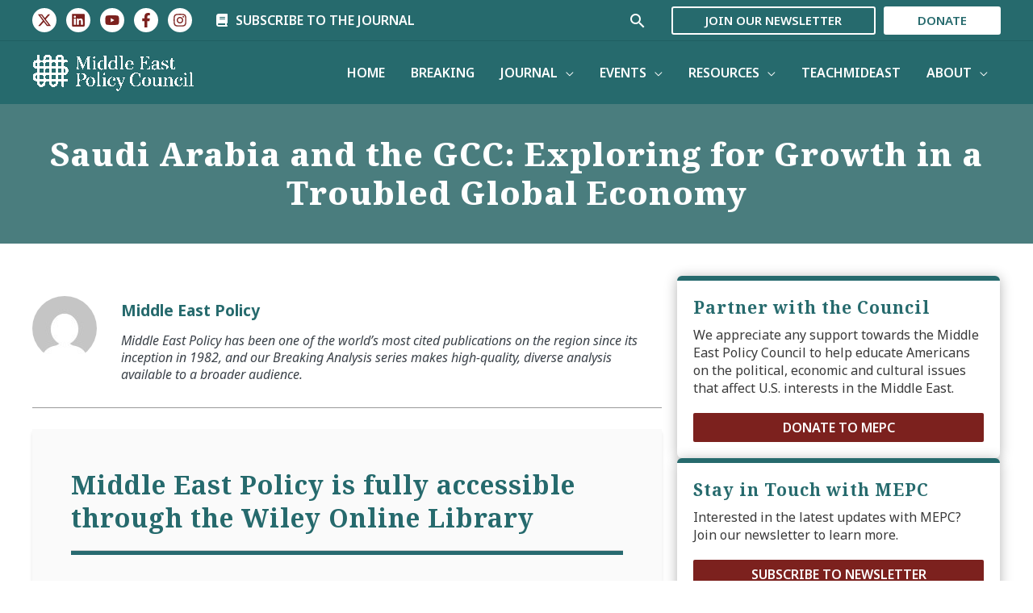

--- FILE ---
content_type: text/css
request_url: https://mepc.org/wp-content/uploads/bb-plugin/cache/14463-layout-partial.css?ver=ed8f625e3fc6f5d5e745a34d8aa5962f
body_size: 4699
content:
 .fl-node-a7edli1k0j4y > .fl-row-content-wrap {padding-top:0px;padding-right:0px;padding-bottom:0px;padding-left:0px;}.fl-node-l15wipqhzxe3 {width: 100%;}body a.infobox-title-link {text-decoration: none;}body h1.uabb-infobox-title,body h2.uabb-infobox-title,body h3.uabb-infobox-title,body h4.uabb-infobox-title,body h5.uabb-infobox-title,body h6.uabb-infobox-title,.uabb-infobox-content .uabb-infobox-title-prefix {margin: 0;padding: 0;}.uabb-module-content .uabb-text-editor :not(a) {color: inherit;}.uabb-module-content .uabb-text-editor :not(i) {font-family: inherit;}.uabb-module-content .uabb-text-editor :not(h1):not(h2):not(h3):not(h4):not(h5):not(h6) {font-size: inherit;line-height: inherit;}.uabb-module-content .uabb-text-editor :not(h1):not(h2):not(h3):not(h4):not(h5):not(h6):not(strong):not(b):not(i) {font-weight: inherit;}.uabb-infobox-content .uabb-infobox-text p:last-of-type {margin-bottom: 0;}.uabb-infobox-content .uabb-infobox-text p {padding: 0 0 10px;}.fl-builder-content .uabb-infobox-text h1,.fl-builder-content .uabb-infobox-text h2,.fl-builder-content .uabb-infobox-text h3,.fl-builder-content .uabb-infobox-text h4,.fl-builder-content .uabb-infobox-text h5,.fl-builder-content .uabb-infobox-text h6 {margin: 0;}.infobox-icon-above-title .uabb-infobox-left-right-wrap,.infobox-icon-below-title .uabb-infobox-left-right-wrap,.infobox-photo-above-title .uabb-infobox-left-right-wrap,.infobox-photo-below-title .uabb-infobox-left-right-wrap {display: block;min-width: 100%;width: 100%;}.infobox-icon-above-title .uabb-icon,.infobox-icon-below-title .uabb-icon,.infobox-photo-above-title .uabb-imgicon-wrap {display: block;}.infobox-icon-left-title .uabb-infobox-title,.infobox-icon-right-title .uabb-infobox-title,.infobox-icon-left-title .uabb-imgicon-wrap,.infobox-icon-right-title .uabb-imgicon-wrap,.infobox-photo-left-title .uabb-infobox-title,.infobox-photo-right-title .uabb-infobox-title,.infobox-photo-left-title .uabb-imgicon-wrap,.infobox-photo-right-title .uabb-imgicon-wrap {display: inline-block;vertical-align: middle;}.infobox-icon-left-title .left-title-image,.infobox-icon-right-title .right-title-image,.infobox-icon-left .uabb-infobox-left-right-wrap,.infobox-icon-right .uabb-infobox-left-right-wrap,.infobox-photo-left .uabb-infobox-left-right-wrap,.infobox-photo-right .uabb-infobox-left-right-wrap {display: inline-block;width: 100%;}.infobox-icon-left-title .uabb-imgicon-wrap,.infobox-icon-left .uabb-imgicon-wrap,.infobox-photo-left-title .uabb-imgicon-wrap,.infobox-photo-left .uabb-imgicon-wrap {margin-right: 20px;}.infobox-icon-right-title .uabb-imgicon-wrap,.infobox-icon-right .uabb-imgicon-wrap,.infobox-photo-right-title .uabb-imgicon-wrap,.infobox-photo-right .uabb-imgicon-wrap {margin-left: 20px;}.infobox-icon-left .uabb-imgicon-wrap,.infobox-icon-right .uabb-imgicon-wrap,.infobox-icon-left .uabb-infobox-content,.infobox-icon-right .uabb-infobox-content,.infobox-photo-left .uabb-imgicon-wrap,.infobox-photo-right .uabb-imgicon-wrap,.infobox-photo-left .uabb-infobox-content,.infobox-photo-right .uabb-infobox-content {display: inline-block;vertical-align: top;}.infobox-photo-below-title .uabb-imgicon-wrap {display: block;margin: 10px 0 15px;}.infobox-photo-left-title .uabb-infobox-title-wrap,.infobox-icon-left-title .uabb-infobox-title-wrap,.infobox-photo-right-title .uabb-infobox-title-wrap,.infobox-icon-right-title .uabb-infobox-title-wrap {vertical-align: middle;}.fl-module-info-box .fl-module-content {display: -webkit-box;display: -webkit-flex;display: -ms-flexbox;display: flex;-webkit-box-orient: vertical;-webkit-box-direction: normal;-webkit-flex-direction: column;-ms-flex-direction: column;flex-direction: column;flex-shrink: 1;}.fl-module-info-box .uabb-separator-parent {line-height: 0;}.fl-module-info-box .uabb-infobox-module-link {position: absolute;width: 100%;height: 100%;left: 0;top: 0;bottom: 0;right: 0;z-index: 4;}@media (max-width: 768px) { .infobox-photo-left,.infobox-photo-right {display: block;}.infobox-photo-left .infobox-photo,.infobox-photo-left-text .infobox-photo {display: block;margin-bottom: 15px;padding-left: 0;padding-right: 0;width: auto;}.infobox-photo-right .infobox-photo,.infobox-photo-right-text .infobox-photo {display: block;margin-top: 25px;padding-left: 0;padding-right: 0;width: auto;}.infobox-photo-left .infobox-content,.infobox-photo-left-text .infobox-content,.infobox-photo-right .infobox-content,.infobox-photo-right-text .infobox-content {display: block;width: auto;} }.fl-node-lmcsy9rpowan {width: 100%;}.fl-node-lmcsy9rpowan .uabb-button .uabb-btn-img {width: 20px;}.fl-node-lmcsy9rpowan .uabb-creative-button-wrap a,.fl-node-lmcsy9rpowan .uabb-creative-button-wrap a:visited {padding-top:10px;padding-bottom:10px;padding-left:40px;padding-right:40px;background:#7c211e;background: rgba(124, 33, 30, 1);}.fl-node-lmcsy9rpowan .uabb-module-content.uabb-creative-button-wrap a:hover,.fl-node-lmcsy9rpowan .uabb-module-content.uabb-creative-button-wrap a:focus {border-color:#266a6d;}.fl-node-lmcsy9rpowan .uabb-creative-button-wrap a:focus,.fl-node-lmcsy9rpowan .uabb-creative-button-wrap a:hover {background:#266a6d;background: rgba(38, 106, 109, 1);}.fl-node-lmcsy9rpowan .uabb-creative-button-wrap a,.fl-node-lmcsy9rpowan .uabb-creative-button-wrap a *,.fl-node-lmcsy9rpowan .uabb-creative-button-wrap a:visited,.fl-node-lmcsy9rpowan .uabb-creative-button-wrap a:visited * {color: #ffffff;}.fl-node-lmcsy9rpowan .uabb-creative-button-wrap a:focus,.fl-node-lmcsy9rpowan .uabb-creative-button-wrap a:focus *,.fl-node-lmcsy9rpowan .uabb-creative-button-wrap a:hover,.fl-node-lmcsy9rpowan .uabb-creative-button-wrap a:hover * {color: #ffffff;}.fl-node-lmcsy9rpowan .uabb-creative-button-wrap a:focus,.fl-node-lmcsy9rpowan .uabb-creative-button-wrap a:hover {}@media ( max-width: 768px ) {.fl-node-lmcsy9rpowan .uabb-creative-button-wrap.uabb-button-reponsive-.uabb-creative-button-reponsive- {text-align: ;}}@media ( max-width: 992px ) {.fl-node-lmcsy9rpowan .uabb-creative-button-wrap.uabb-creative-button-tablet- {text-align: ;}.fl-node-lmcsy9rpowan .uabb-creative-button-wrap a,.fl-node-lmcsy9rpowan .uabb-creative-button-wrap a:visited {padding-top:px;padding-bottom:px;padding-left:px;padding-right:px;}}@media ( max-width: 768px ) {.fl-node-lmcsy9rpowan .uabb-creative-button-wrap a,.fl-node-lmcsy9rpowan .uabb-creative-button-wrap a:visited {padding-top:px;padding-bottom:px;padding-left:px;padding-right:px;}}.fl-node-lmcsy9rpowan .uabb-creative-button-wrap a,.fl-node-lmcsy9rpowan .uabb-creative-button-wrap a:visited {font-family: inherit, sans-serif;font-weight: 600;font-size: 16px;font-size:1rem;line-height: 1;text-transform: uppercase;}.fl-node-lmcsy9rpowan .uabb-module-content.uabb-creative-button-wrap a {border-style: solid;border-width: 0;background-clip: border-box;border-color: #7c211e;border-top-width: 0px;border-right-width: 0px;border-bottom-width: 0px;border-left-width: 0px;border-top-left-radius: 2px;border-top-right-radius: 2px;border-bottom-left-radius: 2px;border-bottom-right-radius: 2px;}.fl-node-lmcsy9rpowan .uabb-icon-wrap .uabb-icon i {width: auto;}.fl-builder-content .fl-node-lmcsy9rpowan .uabb-infobox {border-style: solid;border-color: #266a6d;border-radius: 6px;border-top-width: 6px;border-bottom-width: 0px;border-left-width: 0px;border-right-width: 0px;padding-top:20px;padding-bottom:20px;padding-left:20px;padding-right:20px;}.fl-node-lmcsy9rpowan .uabb-infobox {background: #ffffff;padding-top:20px;padding-bottom:20px;padding-left:20px;padding-right:20px;}.fl-node-lmcsy9rpowan .uabb-infobox {-webkit-box-shadow: 0px 2px 16px 0px rgba(0,0,0,0.3);-moz-box-shadow: 0px 2px 16px 0px rgba(0,0,0,0.3);-o-box-shadow: 0px 2px 16px 0px rgba(0,0,0,0.3);box-shadow: 0px 2px 16px 0px rgba(0,0,0,0.3);}.fl-node-lmcsy9rpowan .infobox-left,.fl-node-lmcsy9rpowan .uabb-infobox .uabb-separator {text-align: left;}.fl-builder-content .fl-node-lmcsy9rpowan .uabb-infobox-title {margin-top: px;margin-bottom: 10px;}.fl-builder-content .fl-node-lmcsy9rpowan .uabb-infobox-text {margin-top: 0px;margin-bottom: 0px;}.fl-node-lmcsy9rpowan .uabb-infobox-text {color:#3a3a3a;}.fl-builder-content .fl-node-lmcsy9rpowan .uabb-infobox-button {margin-top: 10px;margin-bottom: 0px;}.fl-builder-content .fl-node-lmcsy9rpowan .uabb-infobox-title-prefix {}@media (max-width: 992px) { .fl-builder-content .fl-node-lmcsy9rpowan .uabb-infobox {;}}@media (max-width: 768px) { .fl-builder-content .fl-node-lmcsy9rpowan .uabb-infobox {;}.fl-node-lmcsy9rpowan .infobox-responsive- {text-align: ;}}.fl-node-lmcsy9rpowan .uabb-infobox-title {font-weight: 700;}.fl-node-lmcsy9rpowan .uabb-infobox-text {line-height: 1.4;} .fl-node-lmcsy9rpowan > .fl-module-content {margin-bottom:0px;}.fl-node-2pui4a9wlhsf {width: 100%;}.fl-node-2pui4a9wlhsf .uabb-button .uabb-btn-img {width: 20px;}.fl-node-2pui4a9wlhsf .uabb-creative-button-wrap a,.fl-node-2pui4a9wlhsf .uabb-creative-button-wrap a:visited {padding-top:10px;padding-bottom:10px;padding-left:40px;padding-right:40px;background:#7c211e;background: rgba(124, 33, 30, 1);}.fl-node-2pui4a9wlhsf .uabb-module-content.uabb-creative-button-wrap a:hover,.fl-node-2pui4a9wlhsf .uabb-module-content.uabb-creative-button-wrap a:focus {border-color:#266a6d;}.fl-node-2pui4a9wlhsf .uabb-creative-button-wrap a:focus,.fl-node-2pui4a9wlhsf .uabb-creative-button-wrap a:hover {background:#266a6d;background: rgba(38, 106, 109, 1);}.fl-node-2pui4a9wlhsf .uabb-creative-button-wrap a,.fl-node-2pui4a9wlhsf .uabb-creative-button-wrap a *,.fl-node-2pui4a9wlhsf .uabb-creative-button-wrap a:visited,.fl-node-2pui4a9wlhsf .uabb-creative-button-wrap a:visited * {color: #ffffff;}.fl-node-2pui4a9wlhsf .uabb-creative-button-wrap a:focus,.fl-node-2pui4a9wlhsf .uabb-creative-button-wrap a:focus *,.fl-node-2pui4a9wlhsf .uabb-creative-button-wrap a:hover,.fl-node-2pui4a9wlhsf .uabb-creative-button-wrap a:hover * {color: #ffffff;}.fl-node-2pui4a9wlhsf .uabb-creative-button-wrap a:focus,.fl-node-2pui4a9wlhsf .uabb-creative-button-wrap a:hover {}@media ( max-width: 768px ) {.fl-node-2pui4a9wlhsf .uabb-creative-button-wrap.uabb-button-reponsive-.uabb-creative-button-reponsive- {text-align: ;}}@media ( max-width: 992px ) {.fl-node-2pui4a9wlhsf .uabb-creative-button-wrap.uabb-creative-button-tablet- {text-align: ;}.fl-node-2pui4a9wlhsf .uabb-creative-button-wrap a,.fl-node-2pui4a9wlhsf .uabb-creative-button-wrap a:visited {padding-top:px;padding-bottom:px;padding-left:px;padding-right:px;}}@media ( max-width: 768px ) {.fl-node-2pui4a9wlhsf .uabb-creative-button-wrap a,.fl-node-2pui4a9wlhsf .uabb-creative-button-wrap a:visited {padding-top:px;padding-bottom:px;padding-left:px;padding-right:px;}}.fl-node-2pui4a9wlhsf .uabb-creative-button-wrap a,.fl-node-2pui4a9wlhsf .uabb-creative-button-wrap a:visited {font-family: inherit, sans-serif;font-weight: 600;font-size: 16px;font-size:1rem;line-height: 1;text-transform: uppercase;}.fl-node-2pui4a9wlhsf .uabb-module-content.uabb-creative-button-wrap a {border-style: solid;border-width: 0;background-clip: border-box;border-color: #7c211e;border-top-width: 0px;border-right-width: 0px;border-bottom-width: 0px;border-left-width: 0px;border-top-left-radius: 2px;border-top-right-radius: 2px;border-bottom-left-radius: 2px;border-bottom-right-radius: 2px;}.fl-node-2pui4a9wlhsf .uabb-icon-wrap .uabb-icon i {width: auto;}.fl-builder-content .fl-node-2pui4a9wlhsf .uabb-infobox {border-style: solid;border-color: #266a6d;border-radius: 6px;border-top-width: 6px;border-bottom-width: 0px;border-left-width: 0px;border-right-width: 0px;padding-top:20px;padding-bottom:20px;padding-left:20px;padding-right:20px;}.fl-node-2pui4a9wlhsf .uabb-infobox {background: #ffffff;padding-top:20px;padding-bottom:20px;padding-left:20px;padding-right:20px;}.fl-node-2pui4a9wlhsf .uabb-infobox {-webkit-box-shadow: 0px 2px 16px 0px rgba(0,0,0,0.3);-moz-box-shadow: 0px 2px 16px 0px rgba(0,0,0,0.3);-o-box-shadow: 0px 2px 16px 0px rgba(0,0,0,0.3);box-shadow: 0px 2px 16px 0px rgba(0,0,0,0.3);}.fl-node-2pui4a9wlhsf .infobox-left,.fl-node-2pui4a9wlhsf .uabb-infobox .uabb-separator {text-align: left;}.fl-builder-content .fl-node-2pui4a9wlhsf .uabb-infobox-title {margin-top: px;margin-bottom: 10px;}.fl-builder-content .fl-node-2pui4a9wlhsf .uabb-infobox-text {margin-top: 0px;margin-bottom: 0px;}.fl-node-2pui4a9wlhsf .uabb-infobox-text {color:#3a3a3a;}.fl-builder-content .fl-node-2pui4a9wlhsf .uabb-infobox-button {margin-top: 10px;margin-bottom: 0px;}.fl-builder-content .fl-node-2pui4a9wlhsf .uabb-infobox-title-prefix {}@media (max-width: 992px) { .fl-builder-content .fl-node-2pui4a9wlhsf .uabb-infobox {;}}@media (max-width: 768px) { .fl-builder-content .fl-node-2pui4a9wlhsf .uabb-infobox {;}.fl-node-2pui4a9wlhsf .infobox-responsive- {text-align: ;}}.fl-node-2pui4a9wlhsf .uabb-infobox-title {font-weight: 700;}.fl-node-2pui4a9wlhsf .uabb-infobox-text {line-height: 1.4;} .fl-node-2pui4a9wlhsf > .fl-module-content {margin-bottom:0px;}.fl-node-cuy07f1aexli {width: 100%;}.fl-node-cuy07f1aexli .uabb-button .uabb-btn-img {width: 20px;}.fl-node-cuy07f1aexli .uabb-creative-button-wrap a,.fl-node-cuy07f1aexli .uabb-creative-button-wrap a:visited {padding-top:10px;padding-bottom:10px;padding-left:40px;padding-right:40px;background:#7c211e;background: rgba(124, 33, 30, 1);}.fl-node-cuy07f1aexli .uabb-module-content.uabb-creative-button-wrap a:hover,.fl-node-cuy07f1aexli .uabb-module-content.uabb-creative-button-wrap a:focus {border-color:#266a6d;}.fl-node-cuy07f1aexli .uabb-creative-button-wrap a:focus,.fl-node-cuy07f1aexli .uabb-creative-button-wrap a:hover {background:#266a6d;background: rgba(38, 106, 109, 1);}.fl-node-cuy07f1aexli .uabb-creative-button-wrap a,.fl-node-cuy07f1aexli .uabb-creative-button-wrap a *,.fl-node-cuy07f1aexli .uabb-creative-button-wrap a:visited,.fl-node-cuy07f1aexli .uabb-creative-button-wrap a:visited * {color: #ffffff;}.fl-node-cuy07f1aexli .uabb-creative-button-wrap a:focus,.fl-node-cuy07f1aexli .uabb-creative-button-wrap a:focus *,.fl-node-cuy07f1aexli .uabb-creative-button-wrap a:hover,.fl-node-cuy07f1aexli .uabb-creative-button-wrap a:hover * {color: #ffffff;}.fl-node-cuy07f1aexli .uabb-creative-button-wrap a:focus,.fl-node-cuy07f1aexli .uabb-creative-button-wrap a:hover {}@media ( max-width: 768px ) {.fl-node-cuy07f1aexli .uabb-creative-button-wrap.uabb-button-reponsive-.uabb-creative-button-reponsive- {text-align: ;}}@media ( max-width: 992px ) {.fl-node-cuy07f1aexli .uabb-creative-button-wrap.uabb-creative-button-tablet- {text-align: ;}.fl-node-cuy07f1aexli .uabb-creative-button-wrap a,.fl-node-cuy07f1aexli .uabb-creative-button-wrap a:visited {padding-top:px;padding-bottom:px;padding-left:px;padding-right:px;}}@media ( max-width: 768px ) {.fl-node-cuy07f1aexli .uabb-creative-button-wrap a,.fl-node-cuy07f1aexli .uabb-creative-button-wrap a:visited {padding-top:px;padding-bottom:px;padding-left:px;padding-right:px;}}.fl-node-cuy07f1aexli .uabb-creative-button-wrap a,.fl-node-cuy07f1aexli .uabb-creative-button-wrap a:visited {font-family: inherit, sans-serif;font-weight: 600;font-size: 16px;font-size:1rem;line-height: 1;text-transform: uppercase;}.fl-node-cuy07f1aexli .uabb-module-content.uabb-creative-button-wrap a {border-style: solid;border-width: 0;background-clip: border-box;border-color: #7c211e;border-top-width: 0px;border-right-width: 0px;border-bottom-width: 0px;border-left-width: 0px;border-top-left-radius: 2px;border-top-right-radius: 2px;border-bottom-left-radius: 2px;border-bottom-right-radius: 2px;}.fl-node-cuy07f1aexli .uabb-icon-wrap .uabb-icon i {width: auto;}.fl-builder-content .fl-node-cuy07f1aexli .uabb-infobox {border-style: solid;border-color: #266a6d;border-radius: 6px;border-top-width: 6px;border-bottom-width: 0px;border-left-width: 0px;border-right-width: 0px;padding-top:20px;padding-bottom:20px;padding-left:20px;padding-right:20px;}.fl-node-cuy07f1aexli .uabb-infobox {background: #ffffff;padding-top:20px;padding-bottom:20px;padding-left:20px;padding-right:20px;}.fl-node-cuy07f1aexli .uabb-infobox {-webkit-box-shadow: 0px 2px 16px 0px rgba(0,0,0,0.3);-moz-box-shadow: 0px 2px 16px 0px rgba(0,0,0,0.3);-o-box-shadow: 0px 2px 16px 0px rgba(0,0,0,0.3);box-shadow: 0px 2px 16px 0px rgba(0,0,0,0.3);}.fl-node-cuy07f1aexli .infobox-left,.fl-node-cuy07f1aexli .uabb-infobox .uabb-separator {text-align: left;}.fl-builder-content .fl-node-cuy07f1aexli .uabb-infobox-title {margin-top: px;margin-bottom: 10px;}.fl-builder-content .fl-node-cuy07f1aexli .uabb-infobox-text {margin-top: 0px;margin-bottom: 0px;}.fl-node-cuy07f1aexli .uabb-infobox-text {color:#3a3a3a;}.fl-builder-content .fl-node-cuy07f1aexli .uabb-infobox-button {margin-top: 10px;margin-bottom: 0px;}.fl-builder-content .fl-node-cuy07f1aexli .uabb-infobox-title-prefix {}@media (max-width: 992px) { .fl-builder-content .fl-node-cuy07f1aexli .uabb-infobox {;}}@media (max-width: 768px) { .fl-builder-content .fl-node-cuy07f1aexli .uabb-infobox {;}.fl-node-cuy07f1aexli .infobox-responsive- {text-align: ;}}.fl-node-cuy07f1aexli .uabb-infobox-text {line-height: 1.4;}.fl-node-cuy07f1aexli .uabb-infobox-title-prefix {font-weight: 700;}.fl-col-group-equal-height.fl-col-group-align-bottom .fl-col-content {-webkit-justify-content: flex-end;justify-content: flex-end;-webkit-box-align: end; -webkit-box-pack: end;-ms-flex-pack: end;}.uabb-module-content h1,.uabb-module-content h2,.uabb-module-content h3,.uabb-module-content h4,.uabb-module-content h5,.uabb-module-content h6 {margin: 0;clear: both;}.fl-module-content a,.fl-module-content a:hover,.fl-module-content a:focus {text-decoration: none;}.uabb-row-separator {position: absolute;width: 100%;left: 0;}.uabb-top-row-separator {top: 0;bottom: auto}.uabb-bottom-row-separator {top: auto;bottom: 0;}.fl-builder-content-editing .fl-visible-medium.uabb-row,.fl-builder-content-editing .fl-visible-medium-mobile.uabb-row,.fl-builder-content-editing .fl-visible-mobile.uabb-row {display: none !important;}@media (max-width: 992px) {.fl-builder-content-editing .fl-visible-desktop.uabb-row,.fl-builder-content-editing .fl-visible-mobile.uabb-row {display: none !important;}.fl-builder-content-editing .fl-visible-desktop-medium.uabb-row,.fl-builder-content-editing .fl-visible-medium.uabb-row,.fl-builder-content-editing .fl-visible-medium-mobile.uabb-row {display: block !important;}}@media (max-width: 768px) {.fl-builder-content-editing .fl-visible-desktop.uabb-row,.fl-builder-content-editing .fl-visible-desktop-medium.uabb-row,.fl-builder-content-editing .fl-visible-medium.uabb-row {display: none !important;}.fl-builder-content-editing .fl-visible-medium-mobile.uabb-row,.fl-builder-content-editing .fl-visible-mobile.uabb-row {display: block !important;}}.fl-responsive-preview-content .fl-builder-content-editing {overflow-x: hidden;overflow-y: visible;}.uabb-row-separator svg {width: 100%;}.uabb-top-row-separator.uabb-has-svg svg {position: absolute;padding: 0;margin: 0;left: 50%;top: -1px;bottom: auto;-webkit-transform: translateX(-50%);-ms-transform: translateX(-50%);transform: translateX(-50%);}.uabb-bottom-row-separator.uabb-has-svg svg {position: absolute;padding: 0;margin: 0;left: 50%;bottom: -1px;top: auto;-webkit-transform: translateX(-50%);-ms-transform: translateX(-50%);transform: translateX(-50%);}.uabb-bottom-row-separator.uabb-has-svg .uasvg-wave-separator {bottom: 0;}.uabb-top-row-separator.uabb-has-svg .uasvg-wave-separator {top: 0;}.uabb-bottom-row-separator.uabb-svg-triangle svg,.uabb-bottom-row-separator.uabb-xlarge-triangle svg,.uabb-top-row-separator.uabb-xlarge-triangle-left svg,.uabb-bottom-row-separator.uabb-svg-circle svg,.uabb-top-row-separator.uabb-slime-separator svg,.uabb-top-row-separator.uabb-grass-separator svg,.uabb-top-row-separator.uabb-grass-bend-separator svg,.uabb-bottom-row-separator.uabb-mul-triangles-separator svg,.uabb-top-row-separator.uabb-wave-slide-separator svg,.uabb-top-row-separator.uabb-pine-tree-separator svg,.uabb-top-row-separator.uabb-pine-tree-bend-separator svg,.uabb-bottom-row-separator.uabb-stamp-separator svg,.uabb-bottom-row-separator.uabb-xlarge-circle svg,.uabb-top-row-separator.uabb-wave-separator svg{left: 50%;-webkit-transform: translateX(-50%) scaleY(-1); -moz-transform: translateX(-50%) scaleY(-1);-ms-transform: translateX(-50%) scaleY(-1); -o-transform: translateX(-50%) scaleY(-1);transform: translateX(-50%) scaleY(-1);}.uabb-bottom-row-separator.uabb-big-triangle svg {left: 50%;-webkit-transform: scale(1) scaleY(-1) translateX(-50%); -moz-transform: scale(1) scaleY(-1) translateX(-50%);-ms-transform: scale(1) scaleY(-1) translateX(-50%); -o-transform: scale(1) scaleY(-1) translateX(-50%);transform: scale(1) scaleY(-1) translateX(-50%);}.uabb-top-row-separator.uabb-big-triangle svg {left: 50%;-webkit-transform: translateX(-50%) scale(1); -moz-transform: translateX(-50%) scale(1);-ms-transform: translateX(-50%) scale(1); -o-transform: translateX(-50%) scale(1);transform: translateX(-50%) scale(1);}.uabb-top-row-separator.uabb-xlarge-triangle-right svg {left: 50%;-webkit-transform: translateX(-50%) scale(-1); -moz-transform: translateX(-50%) scale(-1);-ms-transform: translateX(-50%) scale(-1); -o-transform: translateX(-50%) scale(-1);transform: translateX(-50%) scale(-1);}.uabb-bottom-row-separator.uabb-xlarge-triangle-right svg {left: 50%;-webkit-transform: translateX(-50%) scaleX(-1); -moz-transform: translateX(-50%) scaleX(-1);-ms-transform: translateX(-50%) scaleX(-1); -o-transform: translateX(-50%) scaleX(-1);transform: translateX(-50%) scaleX(-1);}.uabb-top-row-separator.uabb-curve-up-separator svg {left: 50%; -webkit-transform: translateX(-50%) scaleY(-1); -moz-transform: translateX(-50%) scaleY(-1);-ms-transform: translateX(-50%) scaleY(-1); -o-transform: translateX(-50%) scaleY(-1);transform: translateX(-50%) scaleY(-1);}.uabb-top-row-separator.uabb-curve-down-separator svg {left: 50%;-webkit-transform: translateX(-50%) scale(-1); -moz-transform: translateX(-50%) scale(-1);-ms-transform: translateX(-50%) scale(-1); -o-transform: translateX(-50%) scale(-1);transform: translateX(-50%) scale(-1);}.uabb-bottom-row-separator.uabb-curve-down-separator svg {left: 50%;-webkit-transform: translateX(-50%) scaleX(-1); -moz-transform: translateX(-50%) scaleX(-1);-ms-transform: translateX(-50%) scaleX(-1); -o-transform: translateX(-50%) scaleX(-1);transform: translateX(-50%) scaleX(-1);}.uabb-top-row-separator.uabb-tilt-left-separator svg {left: 50%;-webkit-transform: translateX(-50%) scale(-1); -moz-transform: translateX(-50%) scale(-1);-ms-transform: translateX(-50%) scale(-1); -o-transform: translateX(-50%) scale(-1);transform: translateX(-50%) scale(-1);}.uabb-top-row-separator.uabb-tilt-right-separator svg{left: 50%;-webkit-transform: translateX(-50%) scaleY(-1); -moz-transform: translateX(-50%) scaleY(-1);-ms-transform: translateX(-50%) scaleY(-1); -o-transform: translateX(-50%) scaleY(-1);transform: translateX(-50%) scaleY(-1);}.uabb-bottom-row-separator.uabb-tilt-left-separator svg {left: 50%;-webkit-transform: translateX(-50%); -moz-transform: translateX(-50%);-ms-transform: translateX(-50%); -o-transform: translateX(-50%);transform: translateX(-50%);}.uabb-bottom-row-separator.uabb-tilt-right-separator svg {left: 50%;-webkit-transform: translateX(-50%) scaleX(-1); -moz-transform: translateX(-50%) scaleX(-1);-ms-transform: translateX(-50%) scaleX(-1); -o-transform: translateX(-50%) scaleX(-1);transform: translateX(-50%) scaleX(-1);}.uabb-top-row-separator.uabb-tilt-left-separator,.uabb-top-row-separator.uabb-tilt-right-separator {top: 0;}.uabb-bottom-row-separator.uabb-tilt-left-separator,.uabb-bottom-row-separator.uabb-tilt-right-separator {bottom: 0;}.uabb-top-row-separator.uabb-arrow-outward-separator svg,.uabb-top-row-separator.uabb-arrow-inward-separator svg,.uabb-top-row-separator.uabb-cloud-separator svg,.uabb-top-row-separator.uabb-multi-triangle svg {left: 50%;-webkit-transform: translateX(-50%) scaleY(-1); -moz-transform: translateX(-50%) scaleY(-1);-ms-transform: translateX(-50%) scaleY(-1); -o-transform: translateX(-50%) scaleY(-1);transform: translateX(-50%) scaleY(-1);}.uabb-bottom-row-separator.uabb-multi-triangle svg {bottom: -2px;}.uabb-row-separator.uabb-round-split:after,.uabb-row-separator.uabb-round-split:before {left: 0;width: 50%;background: inherit inherit/inherit inherit inherit inherit;content: '';position: absolute}.uabb-button-wrap a,.uabb-button-wrap a:visited {display: inline-block;font-size: 16px;line-height: 18px;text-decoration: none;text-shadow: none;}.fl-builder-content .uabb-button:hover {text-decoration: none;}.fl-builder-content .uabb-button-width-full .uabb-button {display: block;text-align: center;}.uabb-button-width-custom .uabb-button {display: inline-block;text-align: center;max-width: 100%;}.fl-builder-content .uabb-button-left {text-align: left;}.fl-builder-content .uabb-button-center {text-align: center;}.fl-builder-content .uabb-button-right {text-align: right;}.fl-builder-content .uabb-button i,.fl-builder-content .uabb-button i:before {font-size: 1em;height: 1em;line-height: 1em;width: 1em;}.uabb-button .uabb-button-icon-after {margin-left: 8px;margin-right: 0;}.uabb-button .uabb-button-icon-before {margin-left: 0;margin-right: 8px;}.uabb-button .uabb-button-icon-no-text {margin: 0;}.uabb-button-has-icon .uabb-button-text {vertical-align: middle;}.uabb-icon-wrap {display: inline-block;}.uabb-icon a {text-decoration: none;}.uabb-icon i {display: block;}.uabb-icon i:before {border: none !important;background: none !important;}.uabb-icon-text {display: table-cell;text-align: left;padding-left: 15px;vertical-align: middle;}.uabb-icon-text *:last-child {margin: 0 !important;padding: 0 !important;}.uabb-icon-text a {text-decoration: none;}.uabb-photo {line-height: 0;position: relative;z-index: 2;}.uabb-photo-align-left {text-align: left;}.uabb-photo-align-center {text-align: center;}.uabb-photo-align-right {text-align: right;}.uabb-photo-content {border-radius: 0;display: inline-block;line-height: 0;position: relative;max-width: 100%;overflow: hidden;}.uabb-photo-content img {border-radius: inherit;display: inline;height: auto;max-width: 100%;width: auto;}.fl-builder-content .uabb-photo-crop-circle img {-webkit-border-radius: 100%;-moz-border-radius: 100%;border-radius: 100%;}.fl-builder-content .uabb-photo-crop-square img {-webkit-border-radius: 0;-moz-border-radius: 0;border-radius: 0;}.uabb-photo-caption {font-size: 13px;line-height: 18px;overflow: hidden;text-overflow: ellipsis;white-space: nowrap;}.uabb-photo-caption-below {padding-bottom: 20px;padding-top: 10px;}.uabb-photo-caption-hover {background: rgba(0,0,0,0.7);bottom: 0;color: #fff;left: 0;opacity: 0;visibility: hidden;filter: alpha(opacity = 0);padding: 10px 15px;position: absolute;right: 0;-webkit-transition:visibility 200ms linear;-moz-transition:visibility 200ms linear;transition:visibility 200ms linear;}.uabb-photo-content:hover .uabb-photo-caption-hover {opacity: 100;visibility: visible;}.uabb-active-btn {background: #1e8cbe;border-color: #0074a2;-webkit-box-shadow: inset 0 1px 0 rgba(120,200,230,.6);box-shadow: inset 0 1px 0 rgba(120,200,230,.6);color: white;}.fl-builder-bar .fl-builder-add-content-button {display: block !important;opacity: 1 !important;}.uabb-imgicon-wrap .uabb-icon {display: block;}.uabb-imgicon-wrap .uabb-icon i{float: none;}.uabb-imgicon-wrap .uabb-image {line-height: 0;position: relative;}.uabb-imgicon-wrap .uabb-image-align-left {text-align: left;}.uabb-imgicon-wrap .uabb-image-align-center {text-align: center;}.uabb-imgicon-wrap .uabb-image-align-right {text-align: right;}.uabb-imgicon-wrap .uabb-image-content {display: inline-block;border-radius: 0;line-height: 0;position: relative;max-width: 100%;}.uabb-imgicon-wrap .uabb-image-content img {display: inline;height: auto !important;max-width: 100%;width: auto;border-radius: inherit;box-shadow: none;box-sizing: content-box;}.fl-builder-content .uabb-imgicon-wrap .uabb-image-crop-circle img {-webkit-border-radius: 100%;-moz-border-radius: 100%;border-radius: 100%;}.fl-builder-content .uabb-imgicon-wrap .uabb-image-crop-square img {-webkit-border-radius: 0;-moz-border-radius: 0;border-radius: 0;}.uabb-creative-button-wrap a,.uabb-creative-button-wrap a:visited {background: #fafafa;border: 1px solid #ccc;color: #333;display: inline-block;vertical-align: middle;text-align: center;overflow: hidden;text-decoration: none;text-shadow: none;box-shadow: none;position: relative;-webkit-transition: all 200ms linear; -moz-transition: all 200ms linear;-ms-transition: all 200ms linear; -o-transition: all 200ms linear;transition: all 200ms linear;}.uabb-creative-button-wrap a:focus {text-decoration: none;text-shadow: none;box-shadow: none;}.uabb-creative-button-wrap a .uabb-creative-button-text,.uabb-creative-button-wrap a .uabb-creative-button-icon,.uabb-creative-button-wrap a:visited .uabb-creative-button-text,.uabb-creative-button-wrap a:visited .uabb-creative-button-icon {-webkit-transition: all 200ms linear; -moz-transition: all 200ms linear;-ms-transition: all 200ms linear; -o-transition: all 200ms linear;transition: all 200ms linear;}.uabb-creative-button-wrap a:hover {text-decoration: none;}.uabb-creative-button-wrap .uabb-creative-button-width-full .uabb-creative-button {display: block;text-align: center;}.uabb-creative-button-wrap .uabb-creative-button-width-custom .uabb-creative-button {display: inline-block;text-align: center;max-width: 100%;}.uabb-creative-button-wrap .uabb-creative-button-left {text-align: left;}.uabb-creative-button-wrap .uabb-creative-button-center {text-align: center;}.uabb-creative-button-wrap .uabb-creative-button-right {text-align: right;}.uabb-creative-button-wrap .uabb-creative-button i {font-size: 1.3em;height: auto;vertical-align: middle;width: auto;}.uabb-creative-button-wrap .uabb-creative-button .uabb-creative-button-icon-after {margin-left: 8px;margin-right: 0;}.uabb-creative-button-wrap .uabb-creative-button .uabb-creative-button-icon-before {margin-right: 8px;margin-left: 0;}.uabb-creative-button-wrap.uabb-creative-button-icon-no-text .uabb-creative-button i {margin: 0;}.uabb-creative-button-wrap .uabb-creative-button-has-icon .uabb-creative-button-text {vertical-align: middle;}.uabb-creative-button-wrap a,.uabb-creative-button-wrap a:visited {padding: 12px 24px;}.uabb-creative-button.uabb-creative-transparent-btn {background: transparent;}.uabb-creative-button.uabb-creative-transparent-btn:after {content: '';position: absolute;z-index: 1;-webkit-transition: all 200ms linear; -moz-transition: all 200ms linear;-ms-transition: all 200ms linear; -o-transition: all 200ms linear;transition: all 200ms linear;}.uabb-transparent-fill-top-btn:after,.uabb-transparent-fill-bottom-btn:after {width: 100%;height: 0;left: 0;}.uabb-transparent-fill-top-btn:after {top: 0;}.uabb-transparent-fill-bottom-btn:after {bottom: 0;}.uabb-transparent-fill-left-btn:after,.uabb-transparent-fill-right-btn:after {width: 0;height: 100%;top: 0;}.uabb-transparent-fill-left-btn:after {left: 0;}.uabb-transparent-fill-right-btn:after {right: 0;}.uabb-transparent-fill-center-btn:after{width: 0;height: 100%;top: 50%;left: 50%;-webkit-transform: translateX(-50%) translateY(-50%); -moz-transform: translateX(-50%) translateY(-50%);-ms-transform: translateX(-50%) translateY(-50%); -o-transform: translateX(-50%) translateY(-50%);transform: translateX(-50%) translateY(-50%);}.uabb-transparent-fill-diagonal-btn:after,.uabb-transparent-fill-horizontal-btn:after {width: 100%;height: 0;top: 50%;left: 50%;}.uabb-transparent-fill-diagonal-btn{overflow: hidden;}.uabb-transparent-fill-diagonal-btn:after{-webkit-transform: translateX(-50%) translateY(-50%) rotate( 45deg ); -moz-transform: translateX(-50%) translateY(-50%) rotate( 45deg );-ms-transform: translateX(-50%) translateY(-50%) rotate( 45deg ); -o-transform: translateX(-50%) translateY(-50%) rotate( 45deg );transform: translateX(-50%) translateY(-50%) rotate( 45deg );}.uabb-transparent-fill-horizontal-btn:after{-webkit-transform: translateX(-50%) translateY(-50%); -moz-transform: translateX(-50%) translateY(-50%);-ms-transform: translateX(-50%) translateY(-50%); -o-transform: translateX(-50%) translateY(-50%);transform: translateX(-50%) translateY(-50%);}.uabb-creative-button-wrap .uabb-creative-threed-btn.uabb-threed_down-btn,.uabb-creative-button-wrap .uabb-creative-threed-btn.uabb-threed_up-btn,.uabb-creative-button-wrap .uabb-creative-threed-btn.uabb-threed_left-btn,.uabb-creative-button-wrap .uabb-creative-threed-btn.uabb-threed_right-btn {-webkit-transition: none; -moz-transition: none;-ms-transition: none; -o-transition: none;transition: none;}.perspective {-webkit-perspective: 800px; -moz-perspective: 800px;perspective: 800px;margin: 0;}.uabb-creative-button.uabb-creative-threed-btn:after {content: '';position: absolute;z-index: -1;-webkit-transition: all 200ms linear; -moz-transition: all 200ms linear;transition: all 200ms linear;}.uabb-creative-button.uabb-creative-threed-btn {outline: 1px solid transparent;-webkit-transform-style: preserve-3d; -moz-transform-style: preserve-3d;transform-style: preserve-3d;}.uabb-creative-threed-btn.uabb-animate_top-btn:after {height: 40%;left: 0;top: -40%;width: 100%;-webkit-transform-origin: 0% 100%; -moz-transform-origin: 0% 100%;transform-origin: 0% 100%;-webkit-transform: rotateX(90deg); -moz-transform: rotateX(90deg);transform: rotateX(90deg);}.uabb-creative-threed-btn.uabb-animate_bottom-btn:after {width: 100%;height: 40%;left: 0;top: 100%;-webkit-transform-origin: 0% 0%; -moz-transform-origin: 0% 0%;-ms-transform-origin: 0% 0%;transform-origin: 0% 0%;-webkit-transform: rotateX(-90deg); -moz-transform: rotateX(-90deg);-ms-transform: rotateX(-90deg);transform: rotateX(-90deg);}.uabb-creative-threed-btn.uabb-animate_left-btn:after {width: 20%;height: 100%;left: -20%;top: 0;-webkit-transform-origin: 100% 0%; -moz-transform-origin: 100% 0%;-ms-transform-origin: 100% 0%;transform-origin: 100% 0%;-webkit-transform: rotateY(-60deg); -moz-transform: rotateY(-60deg);-ms-transform: rotateY(-60deg);transform: rotateY(-60deg);}.uabb-creative-threed-btn.uabb-animate_right-btn:after {width: 20%;height: 100%;left: 104%;top: 0;-webkit-transform-origin: 0% 0%; -moz-transform-origin: 0% 0%;-ms-transform-origin: 0% 0%;transform-origin: 0% 0%;-webkit-transform: rotateY(120deg); -moz-transform: rotateY(120deg);-ms-transform: rotateY(120deg);transform: rotateY(120deg);}.uabb-animate_top-btn:hover{-webkit-transform: rotateX(-15deg); -moz-transform: rotateX(-15deg);-ms-transform: rotateX(-15deg); -o-transform: rotateX(-15deg);transform: rotateX(-15deg);}.uabb-animate_bottom-btn:hover{-webkit-transform: rotateX(15deg); -moz-transform: rotateX(15deg);-ms-transform: rotateX(15deg); -o-transform: rotateX(15deg);transform: rotateX(15deg);}.uabb-animate_left-btn:hover{-webkit-transform: rotateY(6deg); -moz-transform: rotateY(6deg);-ms-transform: rotateY(6deg); -o-transform: rotateY(6deg);transform: rotateY(6deg);}.uabb-animate_right-btn:hover{-webkit-transform: rotateY(-6deg); -moz-transform: rotateY(-6deg);-ms-transform: rotateY(-6deg); -o-transform: rotateY(-6deg);transform: rotateY(-6deg);}.uabb-creative-flat-btn.uabb-animate_to_right-btn,.uabb-creative-flat-btn.uabb-animate_to_left-btn,.uabb-creative-flat-btn.uabb-animate_from_top-btn,.uabb-creative-flat-btn.uabb-animate_from_bottom-btn {overflow: hidden;position: relative;}.uabb-creative-flat-btn.uabb-animate_to_right-btn i,.uabb-creative-flat-btn.uabb-animate_to_left-btn i,.uabb-creative-flat-btn.uabb-animate_from_top-btn i,.uabb-creative-flat-btn.uabb-animate_from_bottom-btn i {bottom: 0;height: 100%;margin: 0;opacity: 1;position: absolute;right: 0;width: 100%;-webkit-transition: all 200ms linear; -moz-transition: all 200ms linear;transition: all 200ms linear;-webkit-transform: translateY(0); -moz-transform: translateY(0); -o-transform: translateY(0);-ms-transform: translateY(0);transform: translateY(0);}.uabb-creative-flat-btn.uabb-animate_to_right-btn .uabb-button-text,.uabb-creative-flat-btn.uabb-animate_to_left-btn .uabb-button-text,.uabb-creative-flat-btn.uabb-animate_from_top-btn .uabb-button-text,.uabb-creative-flat-btn.uabb-animate_from_bottom-btn .uabb-button-text {display: inline-block;width: 100%;height: 100%;-webkit-transition: all 200ms linear; -moz-transition: all 200ms linear;-ms-transition: all 200ms linear; -o-transition: all 200ms linear;transition: all 200ms linear;-webkit-backface-visibility: hidden; -moz-backface-visibility: hidden;backface-visibility: hidden;}.uabb-creative-flat-btn.uabb-animate_to_right-btn i:before,.uabb-creative-flat-btn.uabb-animate_to_left-btn i:before,.uabb-creative-flat-btn.uabb-animate_from_top-btn i:before,.uabb-creative-flat-btn.uabb-animate_from_bottom-btn i:before {position: absolute;top: 50%;left: 50%;-webkit-transform: translateX(-50%) translateY(-50%);-moz-transform: translateX(-50%) translateY(-50%);-o-transform: translateX(-50%) translateY(-50%);-ms-transform: translateX(-50%) translateY(-50%);transform: translateX(-50%) translateY(-50%);}.uabb-creative-flat-btn.uabb-animate_to_right-btn:hover i,.uabb-creative-flat-btn.uabb-animate_to_left-btn:hover i {left: 0;}.uabb-creative-flat-btn.uabb-animate_from_top-btn:hover i,.uabb-creative-flat-btn.uabb-animate_from_bottom-btn:hover i {top: 0;}.uabb-creative-flat-btn.uabb-animate_to_right-btn i {top: 0;left: -100%;}.uabb-creative-flat-btn.uabb-animate_to_right-btn:hover .uabb-button-text {-webkit-transform: translateX(200%); -moz-transform: translateX(200%);-ms-transform: translateX(200%); -o-transform: translateX(200%);transform: translateX(200%);}.uabb-creative-flat-btn.uabb-animate_to_left-btn i {top: 0;left: 100%;}.uabb-creative-flat-btn.uabb-animate_to_left-btn:hover .uabb-button-text {-webkit-transform: translateX(-200%); -moz-transform: translateX(-200%);-ms-transform: translateX(-200%); -o-transform: translateX(-200%);transform: translateX(-200%);}.uabb-creative-flat-btn.uabb-animate_from_top-btn i {top: -100%;left: 0;}.uabb-creative-flat-btn.uabb-animate_from_top-btn:hover .uabb-button-text {-webkit-transform: translateY(400px); -moz-transform: translateY(400px);-ms-transform: translateY(400px); -o-transform: translateY(400px);transform: translateY(400px);}.uabb-creative-flat-btn.uabb-animate_from_bottom-btn i {top: 100%;left: 0;}.uabb-creative-flat-btn.uabb-animate_from_bottom-btn:hover .uabb-button-text {-webkit-transform: translateY(-400px); -moz-transform: translateY(-400px);-ms-transform: translateY(-400px); -o-transform: translateY(-400px);transform: translateY(-400px);}.uabb-tab-acc-content .wp-video, .uabb-tab-acc-content video.wp-video-shortcode, .uabb-tab-acc-content .mejs-container:not(.mejs-audio), .uabb-tab-acc-content .mejs-overlay.load,.uabb-adv-accordion-content .wp-video, .uabb-adv-accordion-content video.wp-video-shortcode, .uabb-adv-accordion-content .mejs-container:not(.mejs-audio), .uabb-adv-accordion-content .mejs-overlay.load {width: 100% !important;height: 100% !important;}.uabb-tab-acc-content .mejs-container:not(.mejs-audio),.uabb-adv-accordion-content .mejs-container:not(.mejs-audio) {padding-top: 56.25%;}.uabb-tab-acc-content .wp-video, .uabb-tab-acc-content video.wp-video-shortcode,.uabb-adv-accordion-content .wp-video, .uabb-adv-accordion-content video.wp-video-shortcode {max-width: 100% !important;}.uabb-tab-acc-content video.wp-video-shortcode,.uabb-adv-accordion-content video.wp-video-shortcode {position: relative;}.uabb-tab-acc-content .mejs-container:not(.mejs-audio) .mejs-mediaelement,.uabb-adv-accordion-content .mejs-container:not(.mejs-audio) .mejs-mediaelement {position: absolute;top: 0;right: 0;bottom: 0;left: 0;}.uabb-tab-acc-content .mejs-overlay-play,.uabb-adv-accordion-content .mejs-overlay-play {top: 0;right: 0;bottom: 0;left: 0;width: auto !important;height: auto !important;}.fl-row-content-wrap .uabb-row-particles-background,.uabb-col-particles-background {width:100%;height:100%;position:absolute;left:0;top:0;}.uabb-creative-button-wrap a,.uabb-creative-button-wrap a:visited {font-family: inherit;font-weight: 600;font-size: 16px;text-transform: uppercase;}.uabb-dual-button .uabb-btn,.uabb-dual-button .uabb-btn:visited {font-family: inherit;font-weight: 600;font-size: 16px;text-transform: uppercase;}.uabb-js-breakpoint {content:"default";display:none;}@media screen and (max-width: 992px) {.uabb-js-breakpoint {content:"992";}}@media screen and (max-width: 768px) {.uabb-js-breakpoint {content:"768";}}

--- FILE ---
content_type: text/css
request_url: https://mepc.org/wp-content/uploads/bb-plugin/cache/8771-layout-partial.css?ver=2e7483dcdd51b5300ff204fc392e6e9c
body_size: 8019
content:
.fl-node-egys7wjp1vha > .fl-row-content-wrap {background-color: #266a6d;}.fl-node-egys7wjp1vha .fl-row-content {max-width: 1200px;} .fl-node-egys7wjp1vha > .fl-row-content-wrap {padding-bottom:40px;}@media ( max-width: 768px ) { .fl-node-egys7wjp1vha.fl-row > .fl-row-content-wrap {padding-right:20px;padding-left:20px;}}.fl-node-io0kqctumevd > .fl-row-content-wrap {background-color: #215a5e;}.fl-node-io0kqctumevd .fl-row-content {max-width: 1200px;} .fl-node-io0kqctumevd > .fl-row-content-wrap {padding-top:10px;padding-right:10px;padding-bottom:10px;padding-left:10px;}.fl-node-6c3mey7bsrhz {width: 50%;}.fl-node-m4jk7iesx3wr {width: 40%;}.fl-node-52fuit6mwr37 {width: 50%;}.fl-node-ztepcoh5v4mr {width: 20%;}.fl-node-6jx0a1i2u7sz {width: 19%;}.fl-node-u79jaskdeq16 {width: 21%;}.uabb-photo-content.uabb-img-grayscale img {-webkit-filter: grayscale(100%);-webkit-filter: grayscale(1);filter: grayscale(100%);filter: gray;}.uabb-photo-content .uabb-photo-caption {pointer-events: none;}.uabb-photo-img {max-height: inherit;}.fl-node-wb5smucjlfvi {width: 100%;}.fl-node-wb5smucjlfvi .uabb-photo-content {}.fl-node-wb5smucjlfvi .uabb-photo-content img {width: 235px;}.fl-node-wb5smucjlfvi .uabb-photo-caption {}.fl-node-wb5smucjlfvi .uabb-photo-content .uabb-photo-img {-moz-transition: all .3s ease;-webkit-transition: all .3s ease;-ms-transition: all .3s ease;-o-transition: all .3s ease;transition: all .3s ease;}.fl-node-wb5smucjlfvi .uabb-photo-content .uabb-photo-img {opacity: 1;}.fl-node-wb5smucjlfvi .uabb-photo-content .uabb-photo-img:hover {opacity: 1;}@media ( max-width: 768px ) {.fl-node-wb5smucjlfvi .uabb-photo-mob-align-left {text-align: left;}} .fl-node-wb5smucjlfvi > .fl-module-content {margin-bottom:0px;}.fl-module-heading .fl-heading {padding: 0 !important;margin: 0 !important;}.fl-row .fl-col .fl-node-23lmsu54phgd h5.fl-heading a,.fl-row .fl-col .fl-node-23lmsu54phgd h5.fl-heading .fl-heading-text,.fl-row .fl-col .fl-node-23lmsu54phgd h5.fl-heading .fl-heading-text *,.fl-node-23lmsu54phgd h5.fl-heading .fl-heading-text {color: #ffffff;} .fl-node-23lmsu54phgd > .fl-module-content {margin-bottom:0px;}.fl-row .fl-col .fl-node-68xrcqo4z9kv h5.fl-heading a,.fl-row .fl-col .fl-node-68xrcqo4z9kv h5.fl-heading .fl-heading-text,.fl-row .fl-col .fl-node-68xrcqo4z9kv h5.fl-heading .fl-heading-text *,.fl-node-68xrcqo4z9kv h5.fl-heading .fl-heading-text {color: #ffffff;} .fl-node-68xrcqo4z9kv > .fl-module-content {margin-bottom:0px;}.fl-row .fl-col .fl-node-0h6t8xj9nfkr h5.fl-heading a,.fl-row .fl-col .fl-node-0h6t8xj9nfkr h5.fl-heading .fl-heading-text,.fl-row .fl-col .fl-node-0h6t8xj9nfkr h5.fl-heading .fl-heading-text *,.fl-node-0h6t8xj9nfkr h5.fl-heading .fl-heading-text {color: #ffffff;} .fl-node-0h6t8xj9nfkr > .fl-module-content {margin-bottom:0px;}.fl-builder-content .fl-rich-text strong {font-weight: bold;}.fl-builder-content .fl-node-5qm2grcwbpjs .fl-module-content .fl-rich-text,.fl-builder-content .fl-node-5qm2grcwbpjs .fl-module-content .fl-rich-text * {color: rgba(255,255,255,0.7);}@media(max-width: 768px) {.fl-builder-content .fl-node-5qm2grcwbpjs .fl-rich-text, .fl-builder-content .fl-node-5qm2grcwbpjs .fl-rich-text *:not(b, strong) {text-align: center;}} .fl-node-5qm2grcwbpjs > .fl-module-content {margin-bottom:0px;}@media ( max-width: 768px ) { .fl-node-5qm2grcwbpjs.fl-module > .fl-module-content {margin-bottom:-40px;}}.fl-builder-content .fl-node-mp10voux8ezg .fl-module-content .fl-rich-text,.fl-builder-content .fl-node-mp10voux8ezg .fl-module-content .fl-rich-text * {color: rgba(255,255,255,0.7);}.fl-builder-content .fl-node-mp10voux8ezg .fl-rich-text, .fl-builder-content .fl-node-mp10voux8ezg .fl-rich-text *:not(b, strong) {text-align: right;}@media(max-width: 768px) {.fl-builder-content .fl-node-mp10voux8ezg .fl-rich-text, .fl-builder-content .fl-node-mp10voux8ezg .fl-rich-text *:not(b, strong) {text-align: center;}} .fl-node-mp10voux8ezg > .fl-module-content {margin-bottom:0px;}.uabb-creative-menu ul,.uabb-creative-menu li {list-style: none !important;margin: 0;padding: 0;}.uabb-creative-menu .menu:before,.uabb-creative-menu .menu:after {content: '';display: table;clear: both;}.uabb-creative-menu .menu {position: relative;padding-left: 0;}.uabb-creative-menu li {position: relative;}.uabb-creative-menu a {display: block;line-height: 1;text-decoration: none;}.uabb-creative-menu .menu a {box-shadow: none;}.uabb-creative-menu a:hover {text-decoration: none;}.uabb-creative-menu .sub-menu {min-width: 220px;margin: 0;}.uabb-creative-menu-horizontal {font-size: 0;}.uabb-creative-menu-horizontal li,.uabb-creative-menu-horizontal > li {font-size: medium;}.uabb-creative-menu-horizontal > li > .uabb-has-submenu-container > a > span.menu-item-text {display: inline-block;}.fl-module[data-node] .uabb-creative-menu .uabb-creative-menu-expanded .sub-menu {background-color: transparent;-webkit-box-shadow: none;-ms-box-shadow: none;box-shadow: none;}.uabb-creative-menu .uabb-has-submenu:focus,.uabb-creative-menu .uabb-has-submenu .sub-menu:focus,.uabb-creative-menu .uabb-has-submenu-container:focus {outline: 0;}.uabb-creative-menu .uabb-has-submenu-container {position: relative;}.uabb-creative-menu .uabb-creative-menu-accordion .uabb-has-submenu > .sub-menu {display: none;}.uabb-creative-menu .uabb-menu-toggle {cursor: pointer;}.uabb-creative-menu .uabb-toggle-arrows .uabb-menu-toggle:before,.uabb-creative-menu .uabb-toggle-none .uabb-menu-toggle:before {border-color: #333;}.uabb-creative-menu .uabb-menu-expanded .uabb-menu-toggle {display: none;}ul.uabb-creative-menu-horizontal li.mega-menu {position: static;}ul.uabb-creative-menu-horizontal li.mega-menu > ul.sub-menu {top: inherit !important;left: 0 !important;right: 0 !important;width: 100%;}ul.uabb-creative-menu-horizontal li.mega-menu.uabb-has-submenu:hover > ul.sub-menu,ul.uabb-creative-menu-horizontal li.mega-menu.uabb-has-submenu.focus > ul.sub-menu {display: flex !important;}ul.uabb-creative-menu-horizontal li.mega-menu > ul.sub-menu li {border-color: transparent;}ul.uabb-creative-menu-horizontal li.mega-menu > ul.sub-menu > li {width: 100%;}ul.uabb-creative-menu-horizontal li.mega-menu > ul.sub-menu > li > .uabb-has-submenu-container a {font-weight: bold;}ul.uabb-creative-menu-horizontal li.mega-menu > ul.sub-menu > li > .uabb-has-submenu-container a:hover {background: transparent;}ul.uabb-creative-menu-horizontal li.mega-menu > ul.sub-menu .uabb-menu-toggle {display: none;}ul.uabb-creative-menu-horizontal li.mega-menu > ul.sub-menu ul.sub-menu {background: transparent;-webkit-box-shadow: none;-ms-box-shadow: none;box-shadow: none;display: block;min-width: 0;opacity: 1;padding: 0;position: static;visibility: visible;}.uabb-creative-menu-mobile-toggle {position: relative;padding: 8px;background-color: transparent;border: none;color: #333;border-radius: 0;cursor: pointer;display: inline-block;z-index: 5;}.uabb-creative-menu-mobile-toggle.text {width: auto;text-align: center;}.uabb-creative-menu-mobile-toggle.hamburger .uabb-creative-menu-mobile-toggle-label,.uabb-creative-menu-mobile-toggle.hamburger-label .uabb-creative-menu-mobile-toggle-label {display: inline-block;margin-left: 10px;vertical-align: middle;}.uabb-creative-menu-mobile-toggle.hamburger .uabb-svg-container,.uabb-creative-menu-mobile-toggle.hamburger-label .uabb-svg-container {display: inline-block;position: relative;width: 1.4em;height: 1.4em;vertical-align: middle;}.uabb-creative-menu-mobile-toggle.hamburger .hamburger-menu,.uabb-creative-menu-mobile-toggle.hamburger-label .hamburger-menu {position: absolute;top: 0;left: 0;right: 0;bottom: 0;}.uabb-creative-menu-mobile-toggle.hamburger .hamburger-menu rect,.uabb-creative-menu-mobile-toggle.hamburger-label .hamburger-menu rect {fill: currentColor;}.uabb-creative-menu.off-canvas .uabb-off-canvas-menu .uabb-menu-close-btn {width: 20px;height: 10px;position: absolute;right: 20px;top: 20px;cursor: pointer;display: block;z-index: 99;}.uabb-creative-menu-mobile-toggle:focus{outline: thin dotted;}.uabb-creative-menu .uabb-menu-overlay {position: fixed;width: 100%;height: 100%;top: 0;left: 0;background: rgba(0,0,0,0.8);z-index: 99999;overflow-y: auto;overflow-x: hidden;}.uabb-creative-menu .uabb-menu-overlay > ul.menu {text-align: center;position: relative;top: 50%;width: 40%;height: 60%;margin: 0 auto;-webkit-transform: translateY(-50%);transform: translateY(-50%);}.uabb-creative-menu .uabb-overlay-fade {opacity: 0;visibility: hidden;-webkit-transition: opacity 0.5s, visibility 0s 0.5s;transition: opacity 0.5s, visibility 0s 0.5s;}.uabb-creative-menu.menu-open .uabb-overlay-fade {opacity: 1;visibility: visible;-webkit-transition: opacity 0.5s;transition: opacity 0.5s;}.uabb-creative-menu .uabb-overlay-slide-down {visibility: hidden;-webkit-transform: translateY(-100%);transform: translateY(-100%);-webkit-transition: -webkit-transform 0.4s ease-in-out, visibility 0s 0.4s;transition: transform 0.4s ease-in-out, visibility 0s 0.4s;}.uabb-creative-menu.menu-open .uabb-overlay-slide-down {visibility: visible;-webkit-transform: translateY(0%);transform: translateY(0%);-webkit-transition: -webkit-transform 0.4s ease-in-out;transition: transform 0.4s ease-in-out;}.uabb-creative-menu .uabb-overlay-scale {visibility: hidden;opacity: 0;-webkit-transform: scale(0.9);transform: scale(0.9);-webkit-transition: -webkit-transform 0.2s, opacity 0.2s, visibility 0s 0.2s;transition: transform 0.2s, opacity 0.2s, visibility 0s 0.2s;}.uabb-creative-menu.menu-open .uabb-overlay-scale {visibility: visible;opacity: 1;-webkit-transform: scale(1);transform: scale(1);-webkit-transition: -webkit-transform 0.4s, opacity 0.4s;transition: transform 0.4s, opacity 0.4s;}.uabb-creative-menu .uabb-overlay-door {visibility: hidden;width: 0;left: 50%;-webkit-transform: translateX(-50%);transform: translateX(-50%);-webkit-transition: width 0.5s 0.3s, visibility 0s 0.8s;transition: width 0.5s 0.3s, visibility 0s 0.8s;}.uabb-creative-menu.menu-open .uabb-overlay-door {visibility: visible;width: 100%;-webkit-transition: width 0.5s;transition: width 0.5s;}.uabb-creative-menu .uabb-overlay-door > ul.menu {left: 0;right: 0;transform: translateY(-50%);}.uabb-creative-menu .uabb-overlay-door > ul,.uabb-creative-menu .uabb-overlay-door .uabb-menu-close-btn {opacity: 0;-webkit-transition: opacity 0.3s 0.5s;transition: opacity 0.3s 0.5s;}.uabb-creative-menu.menu-open .uabb-overlay-door > ul,.uabb-creative-menu.menu-open .uabb-overlay-door .uabb-menu-close-btn {opacity: 1;-webkit-transition-delay: 0.5s;transition-delay: 0.5s;}.uabb-creative-menu.menu-close .uabb-overlay-door > ul,.uabb-creative-menu.menu-close .uabb-overlay-door .uabb-menu-close-btn {-webkit-transition-delay: 0s;transition-delay: 0s;}.uabb-creative-menu .uabb-menu-overlay .uabb-toggle-arrows .uabb-has-submenu-container a > span {padding-right: 0 !important;}.uabb-creative-menu .uabb-menu-overlay .uabb-menu-close-btn {position: absolute;display: block;width: 55px;height: 45px;right: 40px;top: 40px;overflow: hidden;border: none;outline: none;z-index: 100;font-size: 30px;cursor: pointer;background-color: transparent;-webkit-touch-callout: none;-webkit-user-select: none;-khtml-user-select: none;-moz-user-select: none;-ms-user-select: none;user-select: none;-webkit-transition: background-color 0.3s;transition: background-color 0.3s;}.uabb-creative-menu .uabb-menu-overlay .uabb-menu-close-btn:before,.uabb-creative-menu .uabb-menu-overlay .uabb-menu-close-btn:after {content: '';position: absolute;left: 50%;width: 2px;height: 40px;background-color: #ffffff;-webkit-transition: -webkit-transform 0.3s;transition: transform 0.3s;-webkit-transform: translateY(0) rotate(45deg);transform: translateY(0) rotate(45deg);}.uabb-creative-menu .uabb-menu-overlay .uabb-menu-close-btn:after {-webkit-transform: translateY(0) rotate(-45deg);transform: translateY(0) rotate(-45deg);}.uabb-creative-menu .uabb-off-canvas-menu .menu {margin-top: 40px;}.uabb-creative-menu.off-canvas .uabb-clear {position: fixed;top: 0;left: 0;width: 100%;height: 100%;z-index: 99998;background: rgba(0,0,0,0.0);visibility: hidden;opacity: 0;-webkit-transition: all 0.5s ease-in-out;transition: all 0.5s ease-in-out;}.uabb-creative-menu .uabb-off-canvas-menu.uabb-menu-left {position: fixed;top: 0;left: 0;transform: translate3d(-320px, 0px, 0px);}.uabb-creative-menu .uabb-off-canvas-menu.uabb-menu-right {position: fixed;top: 0;right: 0;transform: translate3d(320px, 0px, 0px);}.uabb-creative-menu .uabb-off-canvas-menu {z-index: 99999;width: 300px;height: 100%;background: rgb(55, 58, 71);padding: 60px 20px;-webkit-transition: all 0.8s;transition: transform 0.8s ease;overflow-y: auto;overflow-x: hidden;-webkit-overflow-scrolling: touch;-ms-overflow-style: -ms-autohiding-scrollbar;perspective: 1000;backface-visibility: hidden;}.menu-open.uabb-creative-menu .uabb-off-canvas-menu.uabb-menu-left {transform: translate3d(0px, 0px, 0px);transition: transform 0.8s ease;}.menu-open.uabb-creative-menu .uabb-off-canvas-menu.uabb-menu-right {transform: translate3d(0px, 0px, 0px);transition: transform 0.8s ease;}.uabb-creative-menu.off-canvas.menu-open .uabb-clear {visibility: visible;opacity: 1;}@media ( max-width: 992px ) {.uabb-creative-menu .uabb-menu-overlay .uabb-menu-close-btn {right: 20px;top: 20px;}}.theme-twentytwentyone .uabb-creative-menu button.sub-menu-toggle {display: none;}.fl-node-ohxj1q6a9v82 .uabb-creative-menu .menu {text-align: left;}.uabb-creative-menu-expanded ul.sub-menu li a,.uabb-creative-menu-accordion ul.sub-menu li a,.uabb-creative-menu-accordion ul.sub-menu li .uabb-has-submenu-container a,.uabb-creative-menu-expanded ul.sub-menu li .uabb-has-submenu-container a {text-indent: 20px;}.uabb-creative-menu-expanded ul.sub-menu li li a,.uabb-creative-menu-accordion ul.sub-menu li li a,.uabb-creative-menu-accordion ul.sub-menu li li .uabb-has-submenu-container a,.uabb-creative-menu-expanded ul.sub-menu li li .uabb-has-submenu-container a{text-indent: 30px;}.uabb-creative-menu-expanded ul.sub-menu li li li a,.uabb-creative-menu-accordion ul.sub-menu li li li a,.uabb-creative-menu-accordion ul.sub-menu li li li .uabb-has-submenu-container a,.uabb-creative-menu-expanded ul.sub-menu li li li .uabb-has-submenu-container a{text-indent: 40px;}.uabb-creative-menu-expanded ul.sub-menu li li li li a,.uabb-creative-menu-accordion ul.sub-menu li li li li a,.uabb-creative-menu-accordion ul.sub-menu li li li li .uabb-has-submenu-container a,.uabb-creative-menu-expanded ul.sub-menu li li li li .uabb-has-submenu-container a{text-indent: 50px;}.fl-node-ohxj1q6a9v82 .uabb-creative-menu .menu.uabb-creative-menu-vertical > li > a span.uabb-menu-toggle,.fl-node-ohxj1q6a9v82 .uabb-creative-menu .menu.uabb-creative-menu-vertical > li > .uabb-has-submenu-container a span.uabb-menu-toggle {padding-left: 10px;float: right;}.fl-node-ohxj1q6a9v82 .uabb-creative-menu .menu.uabb-creative-menu-vertical .uabb-menu-toggle {padding-left: 10px;float: right;}.fl-node-ohxj1q6a9v82 .uabb-creative-menu .menu > li {margin-top:0px;margin-bottom:0px;margin-left:0px;margin-right:0px;}.fl-node-ohxj1q6a9v82 .uabb-creative-menu-mobile-toggle.text:hover .uabb-creative-menu-mobile-toggle-label,.fl-node-ohxj1q6a9v82 .uabb-creative-menu-mobile-toggle.hamburger-label:hover .uabb-svg-container .uabb-creative-menu-mobile-toggle-label,.fl-node-ohxj1q6a9v82 .uabb-creative-menu-mobile-toggle.hamburger:hover .uabb-svg-container {}.fl-node-ohxj1q6a9v82 .uabb-creative-menu-mobile-toggle.text,.fl-node-ohxj1q6a9v82 .uabb-creative-menu-mobile-toggle.hamburger-label,.fl-node-ohxj1q6a9v82 .uabb-creative-menu-mobile-toggle.hamburger {}.fl-node-ohxj1q6a9v82 .uabb-creative-menu-mobile-toggle.text:hover,.fl-node-ohxj1q6a9v82 .uabb-creative-menu-mobile-toggle.hamburger-label:hover,.fl-node-ohxj1q6a9v82 .uabb-creative-menu-mobile-toggle.hamburger:hover {}.fl-node-ohxj1q6a9v82 .menu .uabb-has-submenu .sub-menu {display: none;}.fl-node-ohxj1q6a9v82 .uabb-creative-menu li:first-child {border-top: none;}@media only screen and ( min-width: 769px ) {.fl-node-ohxj1q6a9v82 .menu .uabb-wp-has-submenu .sub-menu {position: absolute;top: 0;left: 100%;z-index: 10;visibility: hidden;opacity: 0;}.fl-node-ohxj1q6a9v82 .uabb-creative-menu .uabb-has-submenu:hover > .sub-menu,.fl-node-ohxj1q6a9v82 .uabb-creative-menu .uabb-has-submenu:focus > .sub-menu {visibility: visible;opacity: 1;display: block;}.fl-node-ohxj1q6a9v82 .uabb-creative-menu .uabb-has-submenu:focus-within > .sub-menu {visibility: visible;opacity: 1;display: block;}.fl-node-ohxj1q6a9v82 .menu .uabb-has-submenu.uabb-menu-submenu-right .sub-menu {top: 100%;left: inherit;right: 0;}.fl-node-ohxj1q6a9v82 .menu .uabb-has-submenu .uabb-has-submenu.uabb-menu-submenu-right .sub-menu {top: 0;left: inherit;right: 100%;}.fl-node-ohxj1q6a9v82 .uabb-creative-menu .uabb-has-submenu-container a span.menu-item-text {color: #ffffff;}.fl-node-ohxj1q6a9v82 .uabb-creative-menu .uabb-menu-toggle {display: none;}}.fl-node-ohxj1q6a9v82 .uabb-creative-menu.uabb-menu-default .menu > li > a,.fl-node-ohxj1q6a9v82 .uabb-creative-menu.uabb-menu-default .menu > li > .uabb-has-submenu-container > a {padding-top: 10px;padding-bottom: 10px;padding-left: 10px;padding-right: 10px;}.fl-node-ohxj1q6a9v82 .uabb-creative-menu .menu > li > a,.fl-node-ohxj1q6a9v82 .uabb-creative-menu .menu > li > .uabb-has-submenu-container > a {}.fl-node-ohxj1q6a9v82 .uabb-creative-menu .menu > li > a,.fl-node-ohxj1q6a9v82 .uabb-creative-menu .menu > li > .uabb-has-submenu-container > a {}.fl-node-ohxj1q6a9v82 .fl-module-content .uabb-creative-menu .menu > li > a span.menu-item-text,.fl-node-ohxj1q6a9v82 .fl-module-content .uabb-creative-menu .menu > li > .uabb-has-submenu-container > a span.menu-item-text {width: 100%;color:#ffffff;}.fl-node-ohxj1q6a9v82 .uabb-creative-menu .uabb-toggle-arrows .uabb-menu-toggle:before,.fl-node-ohxj1q6a9v82 .uabb-creative-menu .uabb-toggle-none .uabb-menu-toggle:before {color: #ffffff;}.fl-node-ohxj1q6a9v82 .uabb-creative-menu .uabb-toggle-arrows li:hover .uabb-menu-toggle:before,.fl-node-ohxj1q6a9v82 .uabb-creative-menu .uabb-toggle-arrows .uabb-creative-menu.current-menu-item .uabb-menu-toggle:before,.fl-node-ohxj1q6a9v82 .uabb-creative-menu .uabb-toggle-arrows .uabb-creative-menu.current-menu-ancestor .uabb-menu-toggle:before,.fl-node-ohxj1q6a9v82 .uabb-creative-menu .uabb-toggle-none li:hover .uabb-menu-toggle:before {color: rgba(255,255,255,0.7);}.fl-node-ohxj1q6a9v82 .uabb-creative-menu .menu > li > a:hover,.fl-node-ohxj1q6a9v82 .uabb-creative-menu .menu > li > a:focus,.fl-node-ohxj1q6a9v82 .uabb-creative-menu .menu > li:hover > .uabb-has-submenu-container > a,.fl-node-ohxj1q6a9v82 .uabb-creative-menu .menu > li:focus > .uabb-has-submenu-container > a,.fl-node-ohxj1q6a9v82 .uabb-creative-menu .menu > li.current-menu-item > a,.fl-node-ohxj1q6a9v82 .uabb-creative-menu .menu > li.current-menu-item > a,.fl-node-ohxj1q6a9v82 .uabb-creative-menu .menu > li.current-menu-ancestor > .uabb-has-submenu-container > a,.fl-node-ohxj1q6a9v82 .uabb-creative-menu .menu > li.current-menu-item > .uabb-has-submenu-container > a {}.fl-node-ohxj1q6a9v82 .uabb-creative-menu .sub-menu > li.current-menu-item > a,.fl-node-ohxj1q6a9v82 .uabb-creative-menu .sub-menu > li.current-menu-item > .uabb-has-submenu-container > a,.fl-node-ohxj1q6a9v82 .uabb-creative-menu .sub-menu > li.current-menu-ancestor > a,.fl-node-ohxj1q6a9v82 .uabb-creative-menu .sub-menu > li.current-menu-ancestor > .uabb-has-submenu-container > a {background-color: #f5f5f5;}.fl-node-ohxj1q6a9v82 .uabb-creative-menu .menu > li > a:hover span.menu-item-text,.fl-node-ohxj1q6a9v82 .uabb-creative-menu .menu > li > a:focus span.menu-item-text,.fl-node-ohxj1q6a9v82 .uabb-creative-menu .menu > li:hover > .uabb-has-submenu-container > a span.menu-item-text,.fl-node-ohxj1q6a9v82 .uabb-creative-menu .menu > li:focus > .uabb-has-submenu-container > a span.menu-item-text,.fl-node-ohxj1q6a9v82 .uabb-creative-menu .menu > li.current-menu-item > a span.menu-item-text,.fl-node-ohxj1q6a9v82 .uabb-creative-menu .menu > li.current-menu-item > .uabb-has-submenu-container > a span.menu-item-text,.fl-node-ohxj1q6a9v82 .uabb-creative-menu .menu > li.focus > .uabb-has-submenu-container > a span.menu-item-text,.fl-node-ohxj1q6a9v82 .uabb-creative-menu .menu > li.focus > a span.menu-item-text,.fl-node-ohxj1q6a9v82 .uabb-creative-menu .menu > li.current-menu-ancestor > .uabb-has-submenu-container > a span.menu-item-text,.fl-node-ohxj1q6a9v82 .uabb-creative-menu .menu > li.current-menu-ancestor > .uabb-has-submenu-container > a span.menu-item-text > i {color:rgba(255,255,255,0.7);}.fl-node-ohxj1q6a9v82 .uabb-creative-menu .sub-menu > li.current-menu-item > a span.menu-item-text,.fl-node-ohxj1q6a9v82 .uabb-creative-menu .sub-menu > li.current-menu-item > .uabb-has-submenu-container > a span.menu-item-text,.fl-node-ohxj1q6a9v82 .uabb-creative-menu .sub-menu > li.current-menu-item > a span.menu-item-text > i,.fl-node-ohxj1q6a9v82 .uabb-creative-menu .sub-menu > li.current-menu-item > .uabb-has-submenu-container > a span.menu-item-text > i,.fl-node-ohxj1q6a9v82 .uabb-creative-menu .sub-menu > li.current-menu-ancestor > a span.menu-item-text,.fl-node-ohxj1q6a9v82 .uabb-creative-menu .sub-menu > li.current-menu-ancestor > .uabb-has-submenu-container > a span.menu-item-text,.fl-node-ohxj1q6a9v82 .uabb-creative-menu .sub-menu > li.current-menu-ancestor > a span.menu-item-text > i,.fl-node-ohxj1q6a9v82 .uabb-creative-menu .sub-menu > li.current-menu-ancestor > .uabb-has-submenu-container > a span.menu-item-text > i {}.fl-node-ohxj1q6a9v82 .uabb-creative-menu .uabb-toggle-arrows .uabb-has-submenu-container:hover > .uabb-menu-toggle:before,.fl-node-ohxj1q6a9v82 .uabb-creative-menu .uabb-toggle-arrows .uabb-has-submenu-container.focus > .uabb-menu-toggle:before,.fl-node-ohxj1q6a9v82 .uabb-creative-menu .uabb-toggle-arrows li.current-menu-item >.uabb-has-submenu-container > .uabb-menu-toggle:before,.fl-node-ohxj1q6a9v82 .uabb-creative-menu .uabb-toggle-none .uabb-has-submenu-container:hover > .uabb-menu-toggle:before,.fl-node-ohxj1q6a9v82 .uabb-creative-menu .uabb-toggle-none .uabb-has-submenu-container.focus > .uabb-menu-toggle:before,.fl-node-ohxj1q6a9v82 .uabb-creative-menu .uabb-toggle-none li.current-menu-item >.uabb-has-submenu-container > .uabb-menu-toggle:before {color: rgba(255,255,255,0.7);}.fl-node-ohxj1q6a9v82 .uabb-creative-menu .sub-menu > li > a,.fl-node-ohxj1q6a9v82 .uabb-creative-menu .sub-menu > li > .uabb-has-submenu-container > a {padding-top: 15px;padding-bottom: 15px;padding-left: 15px;padding-right: 15px;background-color: #edecec;}.fl-node-ohxj1q6a9v82 .uabb-creative-menu:not(.off-canvas):not(.full-screen):not(.menu-item) .uabb-creative-menu .sub-menu {min-width: 220px;}.fl-node-ohxj1q6a9v82 .uabb-creative-menu .sub-menu > li.uabb-creative-menu > a > span,.fl-node-ohxj1q6a9v82 .uabb-creative-menu .sub-menu > li > .uabb-has-submenu-container > a > span {color: #333333;}.fl-node-ohxj1q6a9v82 .uabb-creative-menu .sub-menu > li {border-bottom-style: solid;border-bottom-width: 1px;border-bottom-color: #e3e2e3;}.fl-node-ohxj1q6a9v82 .uabb-creative-menu .sub-menu > li:last-child {border-bottom: none;}.fl-node-ohxj1q6a9v82 .uabb-creative-menu ul.sub-menu > li.uabb-creative-menu.uabb-has-submenu li:first-child,.fl-node-ohxj1q6a9v82 .uabb-creative-menu ul.sub-menu > li.uabb-creative-menu.uabb-has-submenu li li:first-child {border-top: none;}.fl-node-ohxj1q6a9v82 .uabb-creative-menu .sub-menu > li.uabb-active > .sub-menu > li:first-child,.fl-node-ohxj1q6a9v82 .uabb-creative-menu .menu.uabb-creative-menu-expanded .sub-menu > li > .sub-menu > li:first-child {border-top-style: solid;border-top-width: 1px;border-top-color: #e3e2e3;}.fl-node-ohxj1q6a9v82 .uabb-creative-menu .sub-menu {-webkit-box-shadow: 2px 2px 4px 1px rgba(0,0,0,0.3);-moz-box-shadow: 2px 2px 4px 1px rgba(0,0,0,0.3);-o-box-shadow: 2px 2px 4px 1px rgba(0,0,0,0.3);box-shadow: 2px 2px 4px 1px rgba(0,0,0,0.3);}.fl-node-ohxj1q6a9v82 .uabb-creative-menu .sub-menu > li:last-child > a,.fl-node-ohxj1q6a9v82 .uabb-creative-menu .sub-menu > li:last-child > .uabb-has-submenu-container > a {border: 0;}.fl-node-ohxj1q6a9v82 .uabb-creative-menu ul.sub-menu > li.menu-item.uabb-creative-menu > a:hover span.menu-item-text,.fl-node-ohxj1q6a9v82 .uabb-creative-menu ul.sub-menu > li.menu-item.uabb-creative-menu > a:focus span.menu-item-text,.fl-node-ohxj1q6a9v82 .uabb-creative-menu ul.sub-menu > li.menu-item.uabb-creative-menu > .uabb-has-submenu-container > a:hover span.menu-item-text,.fl-node-ohxj1q6a9v82 .uabb-creative-menu ul.sub-menu > li.menu-item.uabb-creative-menu > .uabb-has-submenu-container > a:focus span.menu-item-text {color: ;}.fl-node-ohxj1q6a9v82 .uabb-creative-menu .sub-menu > li > a:hover,.fl-node-ohxj1q6a9v82 .uabb-creative-menu .sub-menu > li > a:focus,.fl-node-ohxj1q6a9v82 .uabb-creative-menu .sub-menu > li > .uabb-has-submenu-container > a:hover,.fl-node-ohxj1q6a9v82 .uabb-creative-menu .sub-menu > li > .uabb-has-submenu-container > a:focus {background-color: #f5f5f5;}.fl-node-ohxj1q6a9v82 .uabb-creative-menu .uabb-toggle-arrows .sub-menu li .uabb-menu-toggle:before,.fl-node-ohxj1q6a9v82 .uabb-creative-menu .uabb-toggle-none .sub-menu li .uabb-menu-toggle:before {color: #333333;}@media only screen and ( max-width: 768px ) {.fl-node-ohxj1q6a9v82 .uabb-creative-menu .uabb-menu-overlay .menu {margin-top: 40px;}.fl-node-ohxj1q6a9v82 .uabb-creative-menu .menu {text-align: left;}.fl-node-ohxj1q6a9v82 .uabb-creative-menu .menu > li > a span.uabb-menu-toggle,.fl-node-ohxj1q6a9v82 .uabb-creative-menu .menu > li > .uabb-has-submenu-container a span.menu-item-text > span.uabb-menu-toggle {padding-left: 10px;float: right;}.fl-node-ohxj1q6a9v82 .uabb-creative-menu .menu .uabb-menu-toggle {padding-left: 10px;float: right;}}@media only screen and (max-width: 992px) {.fl-node-ohxj1q6a9v82 .uabb-creative-menu-mobile-toggle-container,.fl-node-ohxj1q6a9v82 .uabb-creative-menu-mobile-toggle-container > .uabb-creative-menu-mobile-toggle.text {text-align: ;}.fl-node-ohxj1q6a9v82 .uabb-creative-menu .menu > li {}.fl-node-ohxj1q6a9v82 .uabb-creative-menu.off-canvas .menu > li > a,.fl-node-ohxj1q6a9v82 .uabb-creative-menu.off-canvas .menu > li > .uabb-has-submenu-container > a {}.fl-node-ohxj1q6a9v82 .uabb-creative-menu.uabb-menu-default .menu > li > a,.fl-node-ohxj1q6a9v82 .uabb-creative-menu.uabb-menu-default .menu > li > .uabb-has-submenu-container > a {}.fl-node-ohxj1q6a9v82 .uabb-creative-menu.full-screen .menu > li > a,.fl-node-ohxj1q6a9v82 .uabb-creative-menu.full-screen .menu > li > .uabb-has-submenu-container > a {}.fl-node-ohxj1q6a9v82 .uabb-creative-menu .sub-menu > li > a,.fl-node-ohxj1q6a9v82 .uabb-creative-menu .sub-menu > li > .uabb-has-submenu-container > a {}.fl-builder .fl-node-ohxj1q6a9v82 .uabb-creative-menu .uabb-off-canvas-menu {}.fl-node-ohxj1q6a9v82 .uabb-creative-menu .menu > li > a span.uabb-menu-toggle,.fl-node-ohxj1q6a9v82 .uabb-creative-menu .menu > li > .uabb-has-submenu-container a span.menu-item-text > span.uabb-menu-toggle {padding-left: 10px;float: right;}.fl-node-ohxj1q6a9v82 .uabb-creative-menu .menu .uabb-menu-toggle {padding-left: 10px;float: right;}}@media only screen and (max-width: 768px) {.fl-node-ohxj1q6a9v82 .uabb-creative-menu-mobile-toggle-container,.fl-node-ohxj1q6a9v82 .uabb-creative-menu-mobile-toggle-container > .uabb-creative-menu-mobile-toggle.text {text-align: ;}.fl-node-ohxj1q6a9v82 .uabb-creative-menu .menu > li {}.fl-node-ohxj1q6a9v82 .uabb-creative-menu.off-canvas .menu > li > a,.fl-node-ohxj1q6a9v82 .uabb-creative-menu.off-canvas .menu > li > .uabb-has-submenu-container > a {}.fl-node-ohxj1q6a9v82 .uabb-creative-menu.uabb-menu-default .menu > li > a,.fl-node-ohxj1q6a9v82 .uabb-creative-menu.uabb-menu-default .menu > li > .uabb-has-submenu-container > a {}.fl-node-ohxj1q6a9v82 .uabb-creative-menu.full-screen .menu > li > a,.fl-node-ohxj1q6a9v82 .uabb-creative-menu.full-screen .menu > li > .uabb-has-submenu-container > a {}.fl-node-ohxj1q6a9v82 .uabb-creative-menu .sub-menu > li > a,.fl-node-ohxj1q6a9v82 .uabb-creative-menu .sub-menu > li > .uabb-has-submenu-container > a {}.fl-builder .fl-node-ohxj1q6a9v82 .uabb-creative-menu .uabb-off-canvas-menu {}.fl-node-ohxj1q6a9v82 .uabb-creative-menu .menu {text-align: left;}.fl-node-ohxj1q6a9v82 .uabb-creative-menu .menu > li > a span.uabb-menu-toggle,.fl-node-ohxj1q6a9v82 .uabb-creative-menu .menu > li > .uabb-has-submenu-container a span.menu-item-text > span.uabb-menu-toggle {padding-left: 10px;float: right;}.fl-node-ohxj1q6a9v82 .uabb-creative-menu .menu .uabb-menu-toggle {padding-left: 10px;float: right;}}@media only screen and (max-width: 992px) {}@media only screen and (max-width: 768px) {}@media only screen and ( max-width: 768px ) {}.fl-node-ohxj1q6a9v82 .uabb-creative-menu .uabb-creative-menu-vertical .sub-menu, .fl-node-ohxj1q6a9v82 .uabb-creative-menu .uabb-creative-menu-horizontal .sub-menu {border-style: solid;border-width: 0;background-clip: border-box;border-color: #000000;border-top-width: 1px;border-right-width: 1px;border-bottom-width: 1px;border-left-width: 1px;}.fl-node-ohxj1q6a9v82 .uabb-creative-menu .uabb-creative-menu-expanded.menu > .uabb-has-submenu > .sub-menu, .fl-node-ohxj1q6a9v82 .uabb-creative-menu .uabb-creative-menu-accordion.menu > .uabb-has-submenu > .sub-menu {border-style: solid;border-width: 0;background-clip: border-box;border-color: #000000;border-top-width: 1px;border-right-width: 1px;border-bottom-width: 1px;border-left-width: 1px;}.fl-node-oukardnt0zhl .uabb-creative-menu .menu {text-align: left;}.uabb-creative-menu-expanded ul.sub-menu li a,.uabb-creative-menu-accordion ul.sub-menu li a,.uabb-creative-menu-accordion ul.sub-menu li .uabb-has-submenu-container a,.uabb-creative-menu-expanded ul.sub-menu li .uabb-has-submenu-container a {text-indent: 20px;}.uabb-creative-menu-expanded ul.sub-menu li li a,.uabb-creative-menu-accordion ul.sub-menu li li a,.uabb-creative-menu-accordion ul.sub-menu li li .uabb-has-submenu-container a,.uabb-creative-menu-expanded ul.sub-menu li li .uabb-has-submenu-container a{text-indent: 30px;}.uabb-creative-menu-expanded ul.sub-menu li li li a,.uabb-creative-menu-accordion ul.sub-menu li li li a,.uabb-creative-menu-accordion ul.sub-menu li li li .uabb-has-submenu-container a,.uabb-creative-menu-expanded ul.sub-menu li li li .uabb-has-submenu-container a{text-indent: 40px;}.uabb-creative-menu-expanded ul.sub-menu li li li li a,.uabb-creative-menu-accordion ul.sub-menu li li li li a,.uabb-creative-menu-accordion ul.sub-menu li li li li .uabb-has-submenu-container a,.uabb-creative-menu-expanded ul.sub-menu li li li li .uabb-has-submenu-container a{text-indent: 50px;}.fl-node-oukardnt0zhl .uabb-creative-menu .menu.uabb-creative-menu-vertical > li > a span.uabb-menu-toggle,.fl-node-oukardnt0zhl .uabb-creative-menu .menu.uabb-creative-menu-vertical > li > .uabb-has-submenu-container a span.uabb-menu-toggle {padding-left: 10px;float: right;}.fl-node-oukardnt0zhl .uabb-creative-menu .menu.uabb-creative-menu-vertical .uabb-menu-toggle {padding-left: 10px;float: right;}.fl-node-oukardnt0zhl .uabb-creative-menu .menu > li {margin-top:0px;margin-bottom:0px;margin-left:0px;margin-right:0px;}.fl-node-oukardnt0zhl .uabb-creative-menu-mobile-toggle.text:hover .uabb-creative-menu-mobile-toggle-label,.fl-node-oukardnt0zhl .uabb-creative-menu-mobile-toggle.hamburger-label:hover .uabb-svg-container .uabb-creative-menu-mobile-toggle-label,.fl-node-oukardnt0zhl .uabb-creative-menu-mobile-toggle.hamburger:hover .uabb-svg-container {}.fl-node-oukardnt0zhl .uabb-creative-menu-mobile-toggle.text,.fl-node-oukardnt0zhl .uabb-creative-menu-mobile-toggle.hamburger-label,.fl-node-oukardnt0zhl .uabb-creative-menu-mobile-toggle.hamburger {}.fl-node-oukardnt0zhl .uabb-creative-menu-mobile-toggle.text:hover,.fl-node-oukardnt0zhl .uabb-creative-menu-mobile-toggle.hamburger-label:hover,.fl-node-oukardnt0zhl .uabb-creative-menu-mobile-toggle.hamburger:hover {}.fl-node-oukardnt0zhl .menu .uabb-has-submenu .sub-menu {display: none;}.fl-node-oukardnt0zhl .uabb-creative-menu li:first-child {border-top: none;}@media only screen and ( min-width: 769px ) {.fl-node-oukardnt0zhl .menu .uabb-wp-has-submenu .sub-menu {position: absolute;top: 0;left: 100%;z-index: 10;visibility: hidden;opacity: 0;}.fl-node-oukardnt0zhl .uabb-creative-menu .uabb-has-submenu:hover > .sub-menu,.fl-node-oukardnt0zhl .uabb-creative-menu .uabb-has-submenu:focus > .sub-menu {visibility: visible;opacity: 1;display: block;}.fl-node-oukardnt0zhl .uabb-creative-menu .uabb-has-submenu:focus-within > .sub-menu {visibility: visible;opacity: 1;display: block;}.fl-node-oukardnt0zhl .menu .uabb-has-submenu.uabb-menu-submenu-right .sub-menu {top: 100%;left: inherit;right: 0;}.fl-node-oukardnt0zhl .menu .uabb-has-submenu .uabb-has-submenu.uabb-menu-submenu-right .sub-menu {top: 0;left: inherit;right: 100%;}.fl-node-oukardnt0zhl .uabb-creative-menu .uabb-has-submenu-container a span.menu-item-text {color: #ffffff;}.fl-node-oukardnt0zhl .uabb-creative-menu .uabb-menu-toggle {display: none;}}.fl-node-oukardnt0zhl .uabb-creative-menu.uabb-menu-default .menu > li > a,.fl-node-oukardnt0zhl .uabb-creative-menu.uabb-menu-default .menu > li > .uabb-has-submenu-container > a {padding-top: 10px;padding-bottom: 10px;padding-left: 10px;padding-right: 10px;}.fl-node-oukardnt0zhl .uabb-creative-menu .menu > li > a,.fl-node-oukardnt0zhl .uabb-creative-menu .menu > li > .uabb-has-submenu-container > a {}.fl-node-oukardnt0zhl .uabb-creative-menu .menu > li > a,.fl-node-oukardnt0zhl .uabb-creative-menu .menu > li > .uabb-has-submenu-container > a {}.fl-node-oukardnt0zhl .fl-module-content .uabb-creative-menu .menu > li > a span.menu-item-text,.fl-node-oukardnt0zhl .fl-module-content .uabb-creative-menu .menu > li > .uabb-has-submenu-container > a span.menu-item-text {width: 100%;color:#ffffff;}.fl-node-oukardnt0zhl .uabb-creative-menu .uabb-toggle-arrows .uabb-menu-toggle:before,.fl-node-oukardnt0zhl .uabb-creative-menu .uabb-toggle-none .uabb-menu-toggle:before {color: #ffffff;}.fl-node-oukardnt0zhl .uabb-creative-menu .uabb-toggle-arrows li:hover .uabb-menu-toggle:before,.fl-node-oukardnt0zhl .uabb-creative-menu .uabb-toggle-arrows .uabb-creative-menu.current-menu-item .uabb-menu-toggle:before,.fl-node-oukardnt0zhl .uabb-creative-menu .uabb-toggle-arrows .uabb-creative-menu.current-menu-ancestor .uabb-menu-toggle:before,.fl-node-oukardnt0zhl .uabb-creative-menu .uabb-toggle-none li:hover .uabb-menu-toggle:before {color: rgba(255,255,255,0.7);}.fl-node-oukardnt0zhl .uabb-creative-menu .menu > li > a:hover,.fl-node-oukardnt0zhl .uabb-creative-menu .menu > li > a:focus,.fl-node-oukardnt0zhl .uabb-creative-menu .menu > li:hover > .uabb-has-submenu-container > a,.fl-node-oukardnt0zhl .uabb-creative-menu .menu > li:focus > .uabb-has-submenu-container > a,.fl-node-oukardnt0zhl .uabb-creative-menu .menu > li.current-menu-item > a,.fl-node-oukardnt0zhl .uabb-creative-menu .menu > li.current-menu-item > a,.fl-node-oukardnt0zhl .uabb-creative-menu .menu > li.current-menu-ancestor > .uabb-has-submenu-container > a,.fl-node-oukardnt0zhl .uabb-creative-menu .menu > li.current-menu-item > .uabb-has-submenu-container > a {}.fl-node-oukardnt0zhl .uabb-creative-menu .sub-menu > li.current-menu-item > a,.fl-node-oukardnt0zhl .uabb-creative-menu .sub-menu > li.current-menu-item > .uabb-has-submenu-container > a,.fl-node-oukardnt0zhl .uabb-creative-menu .sub-menu > li.current-menu-ancestor > a,.fl-node-oukardnt0zhl .uabb-creative-menu .sub-menu > li.current-menu-ancestor > .uabb-has-submenu-container > a {background-color: #f5f5f5;}.fl-node-oukardnt0zhl .uabb-creative-menu .menu > li > a:hover span.menu-item-text,.fl-node-oukardnt0zhl .uabb-creative-menu .menu > li > a:focus span.menu-item-text,.fl-node-oukardnt0zhl .uabb-creative-menu .menu > li:hover > .uabb-has-submenu-container > a span.menu-item-text,.fl-node-oukardnt0zhl .uabb-creative-menu .menu > li:focus > .uabb-has-submenu-container > a span.menu-item-text,.fl-node-oukardnt0zhl .uabb-creative-menu .menu > li.current-menu-item > a span.menu-item-text,.fl-node-oukardnt0zhl .uabb-creative-menu .menu > li.current-menu-item > .uabb-has-submenu-container > a span.menu-item-text,.fl-node-oukardnt0zhl .uabb-creative-menu .menu > li.focus > .uabb-has-submenu-container > a span.menu-item-text,.fl-node-oukardnt0zhl .uabb-creative-menu .menu > li.focus > a span.menu-item-text,.fl-node-oukardnt0zhl .uabb-creative-menu .menu > li.current-menu-ancestor > .uabb-has-submenu-container > a span.menu-item-text,.fl-node-oukardnt0zhl .uabb-creative-menu .menu > li.current-menu-ancestor > .uabb-has-submenu-container > a span.menu-item-text > i {color:rgba(255,255,255,0.7);}.fl-node-oukardnt0zhl .uabb-creative-menu .sub-menu > li.current-menu-item > a span.menu-item-text,.fl-node-oukardnt0zhl .uabb-creative-menu .sub-menu > li.current-menu-item > .uabb-has-submenu-container > a span.menu-item-text,.fl-node-oukardnt0zhl .uabb-creative-menu .sub-menu > li.current-menu-item > a span.menu-item-text > i,.fl-node-oukardnt0zhl .uabb-creative-menu .sub-menu > li.current-menu-item > .uabb-has-submenu-container > a span.menu-item-text > i,.fl-node-oukardnt0zhl .uabb-creative-menu .sub-menu > li.current-menu-ancestor > a span.menu-item-text,.fl-node-oukardnt0zhl .uabb-creative-menu .sub-menu > li.current-menu-ancestor > .uabb-has-submenu-container > a span.menu-item-text,.fl-node-oukardnt0zhl .uabb-creative-menu .sub-menu > li.current-menu-ancestor > a span.menu-item-text > i,.fl-node-oukardnt0zhl .uabb-creative-menu .sub-menu > li.current-menu-ancestor > .uabb-has-submenu-container > a span.menu-item-text > i {}.fl-node-oukardnt0zhl .uabb-creative-menu .uabb-toggle-arrows .uabb-has-submenu-container:hover > .uabb-menu-toggle:before,.fl-node-oukardnt0zhl .uabb-creative-menu .uabb-toggle-arrows .uabb-has-submenu-container.focus > .uabb-menu-toggle:before,.fl-node-oukardnt0zhl .uabb-creative-menu .uabb-toggle-arrows li.current-menu-item >.uabb-has-submenu-container > .uabb-menu-toggle:before,.fl-node-oukardnt0zhl .uabb-creative-menu .uabb-toggle-none .uabb-has-submenu-container:hover > .uabb-menu-toggle:before,.fl-node-oukardnt0zhl .uabb-creative-menu .uabb-toggle-none .uabb-has-submenu-container.focus > .uabb-menu-toggle:before,.fl-node-oukardnt0zhl .uabb-creative-menu .uabb-toggle-none li.current-menu-item >.uabb-has-submenu-container > .uabb-menu-toggle:before {color: rgba(255,255,255,0.7);}.fl-node-oukardnt0zhl .uabb-creative-menu .sub-menu > li > a,.fl-node-oukardnt0zhl .uabb-creative-menu .sub-menu > li > .uabb-has-submenu-container > a {padding-top: 15px;padding-bottom: 15px;padding-left: 15px;padding-right: 15px;background-color: #edecec;}.fl-node-oukardnt0zhl .uabb-creative-menu:not(.off-canvas):not(.full-screen):not(.menu-item) .uabb-creative-menu .sub-menu {min-width: 220px;}.fl-node-oukardnt0zhl .uabb-creative-menu .sub-menu > li.uabb-creative-menu > a > span,.fl-node-oukardnt0zhl .uabb-creative-menu .sub-menu > li > .uabb-has-submenu-container > a > span {color: #333333;}.fl-node-oukardnt0zhl .uabb-creative-menu .sub-menu > li {border-bottom-style: solid;border-bottom-width: 1px;border-bottom-color: #e3e2e3;}.fl-node-oukardnt0zhl .uabb-creative-menu .sub-menu > li:last-child {border-bottom: none;}.fl-node-oukardnt0zhl .uabb-creative-menu ul.sub-menu > li.uabb-creative-menu.uabb-has-submenu li:first-child,.fl-node-oukardnt0zhl .uabb-creative-menu ul.sub-menu > li.uabb-creative-menu.uabb-has-submenu li li:first-child {border-top: none;}.fl-node-oukardnt0zhl .uabb-creative-menu .sub-menu > li.uabb-active > .sub-menu > li:first-child,.fl-node-oukardnt0zhl .uabb-creative-menu .menu.uabb-creative-menu-expanded .sub-menu > li > .sub-menu > li:first-child {border-top-style: solid;border-top-width: 1px;border-top-color: #e3e2e3;}.fl-node-oukardnt0zhl .uabb-creative-menu .sub-menu {-webkit-box-shadow: 2px 2px 4px 1px rgba(0,0,0,0.3);-moz-box-shadow: 2px 2px 4px 1px rgba(0,0,0,0.3);-o-box-shadow: 2px 2px 4px 1px rgba(0,0,0,0.3);box-shadow: 2px 2px 4px 1px rgba(0,0,0,0.3);}.fl-node-oukardnt0zhl .uabb-creative-menu .sub-menu > li:last-child > a,.fl-node-oukardnt0zhl .uabb-creative-menu .sub-menu > li:last-child > .uabb-has-submenu-container > a {border: 0;}.fl-node-oukardnt0zhl .uabb-creative-menu ul.sub-menu > li.menu-item.uabb-creative-menu > a:hover span.menu-item-text,.fl-node-oukardnt0zhl .uabb-creative-menu ul.sub-menu > li.menu-item.uabb-creative-menu > a:focus span.menu-item-text,.fl-node-oukardnt0zhl .uabb-creative-menu ul.sub-menu > li.menu-item.uabb-creative-menu > .uabb-has-submenu-container > a:hover span.menu-item-text,.fl-node-oukardnt0zhl .uabb-creative-menu ul.sub-menu > li.menu-item.uabb-creative-menu > .uabb-has-submenu-container > a:focus span.menu-item-text {color: ;}.fl-node-oukardnt0zhl .uabb-creative-menu .sub-menu > li > a:hover,.fl-node-oukardnt0zhl .uabb-creative-menu .sub-menu > li > a:focus,.fl-node-oukardnt0zhl .uabb-creative-menu .sub-menu > li > .uabb-has-submenu-container > a:hover,.fl-node-oukardnt0zhl .uabb-creative-menu .sub-menu > li > .uabb-has-submenu-container > a:focus {background-color: #f5f5f5;}.fl-node-oukardnt0zhl .uabb-creative-menu .uabb-toggle-arrows .sub-menu li .uabb-menu-toggle:before,.fl-node-oukardnt0zhl .uabb-creative-menu .uabb-toggle-none .sub-menu li .uabb-menu-toggle:before {color: #333333;}@media only screen and ( max-width: 768px ) {.fl-node-oukardnt0zhl .uabb-creative-menu .uabb-menu-overlay .menu {margin-top: 40px;}.fl-node-oukardnt0zhl .uabb-creative-menu .menu {text-align: left;}.fl-node-oukardnt0zhl .uabb-creative-menu .menu > li > a span.uabb-menu-toggle,.fl-node-oukardnt0zhl .uabb-creative-menu .menu > li > .uabb-has-submenu-container a span.menu-item-text > span.uabb-menu-toggle {padding-left: 10px;float: right;}.fl-node-oukardnt0zhl .uabb-creative-menu .menu .uabb-menu-toggle {padding-left: 10px;float: right;}}@media only screen and (max-width: 992px) {.fl-node-oukardnt0zhl .uabb-creative-menu-mobile-toggle-container,.fl-node-oukardnt0zhl .uabb-creative-menu-mobile-toggle-container > .uabb-creative-menu-mobile-toggle.text {text-align: ;}.fl-node-oukardnt0zhl .uabb-creative-menu .menu > li {}.fl-node-oukardnt0zhl .uabb-creative-menu.off-canvas .menu > li > a,.fl-node-oukardnt0zhl .uabb-creative-menu.off-canvas .menu > li > .uabb-has-submenu-container > a {}.fl-node-oukardnt0zhl .uabb-creative-menu.uabb-menu-default .menu > li > a,.fl-node-oukardnt0zhl .uabb-creative-menu.uabb-menu-default .menu > li > .uabb-has-submenu-container > a {}.fl-node-oukardnt0zhl .uabb-creative-menu.full-screen .menu > li > a,.fl-node-oukardnt0zhl .uabb-creative-menu.full-screen .menu > li > .uabb-has-submenu-container > a {}.fl-node-oukardnt0zhl .uabb-creative-menu .sub-menu > li > a,.fl-node-oukardnt0zhl .uabb-creative-menu .sub-menu > li > .uabb-has-submenu-container > a {}.fl-builder .fl-node-oukardnt0zhl .uabb-creative-menu .uabb-off-canvas-menu {}.fl-node-oukardnt0zhl .uabb-creative-menu .menu > li > a span.uabb-menu-toggle,.fl-node-oukardnt0zhl .uabb-creative-menu .menu > li > .uabb-has-submenu-container a span.menu-item-text > span.uabb-menu-toggle {padding-left: 10px;float: right;}.fl-node-oukardnt0zhl .uabb-creative-menu .menu .uabb-menu-toggle {padding-left: 10px;float: right;}}@media only screen and (max-width: 768px) {.fl-node-oukardnt0zhl .uabb-creative-menu-mobile-toggle-container,.fl-node-oukardnt0zhl .uabb-creative-menu-mobile-toggle-container > .uabb-creative-menu-mobile-toggle.text {text-align: ;}.fl-node-oukardnt0zhl .uabb-creative-menu .menu > li {}.fl-node-oukardnt0zhl .uabb-creative-menu.off-canvas .menu > li > a,.fl-node-oukardnt0zhl .uabb-creative-menu.off-canvas .menu > li > .uabb-has-submenu-container > a {}.fl-node-oukardnt0zhl .uabb-creative-menu.uabb-menu-default .menu > li > a,.fl-node-oukardnt0zhl .uabb-creative-menu.uabb-menu-default .menu > li > .uabb-has-submenu-container > a {}.fl-node-oukardnt0zhl .uabb-creative-menu.full-screen .menu > li > a,.fl-node-oukardnt0zhl .uabb-creative-menu.full-screen .menu > li > .uabb-has-submenu-container > a {}.fl-node-oukardnt0zhl .uabb-creative-menu .sub-menu > li > a,.fl-node-oukardnt0zhl .uabb-creative-menu .sub-menu > li > .uabb-has-submenu-container > a {}.fl-builder .fl-node-oukardnt0zhl .uabb-creative-menu .uabb-off-canvas-menu {}.fl-node-oukardnt0zhl .uabb-creative-menu .menu {text-align: left;}.fl-node-oukardnt0zhl .uabb-creative-menu .menu > li > a span.uabb-menu-toggle,.fl-node-oukardnt0zhl .uabb-creative-menu .menu > li > .uabb-has-submenu-container a span.menu-item-text > span.uabb-menu-toggle {padding-left: 10px;float: right;}.fl-node-oukardnt0zhl .uabb-creative-menu .menu .uabb-menu-toggle {padding-left: 10px;float: right;}}@media only screen and (max-width: 992px) {}@media only screen and (max-width: 768px) {}@media only screen and ( max-width: 768px ) {}.fl-node-oukardnt0zhl .uabb-creative-menu .uabb-creative-menu-vertical .sub-menu, .fl-node-oukardnt0zhl .uabb-creative-menu .uabb-creative-menu-horizontal .sub-menu {border-style: solid;border-width: 0;background-clip: border-box;border-color: #000000;border-top-width: 1px;border-right-width: 1px;border-bottom-width: 1px;border-left-width: 1px;}.fl-node-oukardnt0zhl .uabb-creative-menu .uabb-creative-menu-expanded.menu > .uabb-has-submenu > .sub-menu, .fl-node-oukardnt0zhl .uabb-creative-menu .uabb-creative-menu-accordion.menu > .uabb-has-submenu > .sub-menu {border-style: solid;border-width: 0;background-clip: border-box;border-color: #000000;border-top-width: 1px;border-right-width: 1px;border-bottom-width: 1px;border-left-width: 1px;}.fl-builder-content .fl-node-7vp3ysrd6utk .fl-module-content .fl-rich-text,.fl-builder-content .fl-node-7vp3ysrd6utk .fl-module-content .fl-rich-text * {color: rgba(255,255,255,0.7);} .fl-node-7vp3ysrd6utk > .fl-module-content {margin-bottom:-10px;}@media (max-width: 768px) { .fl-node-7vp3ysrd6utk > .fl-module-content { margin-bottom:20px; } }.fl-module-list .fl-list-item .fl-list-item-wrapper {width: 100%;}.fl-module-list .fl-list {padding-inline-start: unset;margin-bottom: 0px;}.fl-module-list .fl-list-item {border-bottom: none;}.fl-module-list .fl-list-item-heading {display: table;width: 100%;}.fl-module-list .fl-list-item-heading .fl-list-item-heading-icon,.fl-module-list .fl-list-item-heading .fl-list-item-heading-icon .fl-list-item-icon {display: inline-block;}.fl-module-list .fl-list-item-heading .fl-list-item-heading-text {display: table-cell;vertical-align: middle;width: 100%;}.fl-module-list .fl-list-item-content {display: table;width: 100%;}.fl-module-list .fl-list-item-content .fl-list-item-content-icon {display: table-cell; vertical-align: middle;}.fl-module-list .fl-list-item-content .fl-list-item-content-text {display: table-cell;vertical-align: middle; width: 100%;}.fl-module-list .fl-list-item-content .fl-list-item-content-text p:last-child {margin-bottom: 0px;}.fl-module-list .fl-list-item-content .fl-list-item-content-text b,.fl-module-list .fl-list-item-content .fl-list-item-content-text strong {font-weight: bold;}.fl-node-lxprbn027tzq .fl-list-item-content .fl-list-item-content-text,.fl-node-lxprbn027tzq .fl-list-item-content .fl-list-item-content-text * ,.fl-row .fl-col .fl-node-lxprbn027tzq .fl-list-item-content .fl-list-item-content-text,.fl-row .fl-col .fl-node-lxprbn027tzq .fl-list-item-content .fl-list-item-content-text * {color: #ffffff;}.fl-node-lxprbn027tzq .fl-list-item-heading-icon .fl-list-item-icon,.fl-node-lxprbn027tzq .fl-list-item-content-icon .fl-list-item-icon,.fl-row .fl-col .fl-node-lxprbn027tzq .fl-list-item-heading-icon .fl-list-item-icon,.fl-row .fl-col .fl-node-lxprbn027tzq .fl-list-item-content-icon .fl-list-item-icon {color: #ffffff;}.fl-node-lxprbn027tzq .fl-list-item-heading-icon .fl-list-item-icon,.fl-node-lxprbn027tzq .fl-list-item-content-icon .fl-list-item-icon,.fl-row .fl-col .fl-node-lxprbn027tzq .fl-list-item-heading-icon .fl-list-item-icon,.fl-row .fl-col .fl-node-lxprbn027tzq .fl-list-item-content-icon .fl-list-item-icon {font-size: 16px;}.fl-node-lxprbn027tzq .fl-module-content ul.fl-list,.fl-node-lxprbn027tzq .fl-module-content ol.fl-list {list-style-type: none;}.fl-node-lxprbn027tzq .fl-module-content .fl-list-item ~ .fl-list-item {border-top-style: none;border-top-color: transparent;}.fl-node-lxprbn027tzq .fl-module-content {padding-top: 0px;padding-right: 0px;padding-bottom: 0px;padding-left: 0px;}.fl-node-lxprbn027tzq .fl-module-content .fl-list .fl-list-item {padding-right: 0px;padding-bottom: 10px;padding-left: 0px;}.fl-node-lxprbn027tzq .fl-module-content .fl-list-item-icon {padding-top: 8px;padding-right: 10px;padding-bottom: 0px;padding-left: 0px;}.fl-node-lxprbn027tzq .fl-module-content .fl-list-item ~ .fl-list-item {border-top-width: 0px;} .fl-node-lxprbn027tzq > .fl-module-content {margin-bottom:0px;}.fl-icon-group .fl-icon {display: inline-block;margin-bottom: 10px;margin-top: 10px;}.fl-node-gnl5d2ofybs4 .fl-icon i,.fl-node-gnl5d2ofybs4 .fl-icon i:before {color: #7c211e;}.fl-node-gnl5d2ofybs4 .fl-icon i {background: #ffffff;}.fl-node-gnl5d2ofybs4 .fl-icon i:hover,.fl-node-gnl5d2ofybs4 .fl-icon i:hover:before,.fl-node-gnl5d2ofybs4 .fl-icon a:hover i,.fl-node-gnl5d2ofybs4 .fl-icon a:hover i:before {color: #266a6d;}.fl-node-gnl5d2ofybs4 .fl-icon i:hover,.fl-node-gnl5d2ofybs4 .fl-icon a:hover i {background: rgba(255,255,255,0.7);}.fl-node-gnl5d2ofybs4 .fl-icon i {border-radius: 100%;-moz-border-radius: 100%;-webkit-border-radius: 100%;text-align: center;}.fl-node-gnl5d2ofybs4 .fl-icon i, .fl-node-gnl5d2ofybs4 .fl-icon i:before {font-size: 24px;}.fl-node-gnl5d2ofybs4 .fl-icon-wrap .fl-icon-text {height: 42px;}.fl-node-gnl5d2ofybs4 .fl-icon i {line-height: 42px;width: 42px;}.fl-node-gnl5d2ofybs4 .fl-icon i::before {line-height: 42px;}@media(max-width: 1200px) {.fl-node-gnl5d2ofybs4 .fl-icon-wrap .fl-icon-text {height: 42px;}.fl-node-gnl5d2ofybs4 .fl-icon i {line-height: 42px;width: 42px;}.fl-node-gnl5d2ofybs4 .fl-icon i::before {line-height: 42px;}}@media(max-width: 992px) {.fl-node-gnl5d2ofybs4 .fl-icon-wrap .fl-icon-text {height: 42px;}.fl-node-gnl5d2ofybs4 .fl-icon i {line-height: 42px;width: 42px;}.fl-node-gnl5d2ofybs4 .fl-icon i::before {line-height: 42px;}}@media(max-width: 768px) {.fl-node-gnl5d2ofybs4 .fl-icon i, .fl-node-gnl5d2ofybs4 .fl-icon i:before {font-size: 21px;}.fl-node-gnl5d2ofybs4 .fl-icon-wrap .fl-icon-text {height: 36.75px;}.fl-node-gnl5d2ofybs4 .fl-icon i {line-height: 36.75px;width: 36.75px;}.fl-node-gnl5d2ofybs4 .fl-icon i::before {line-height: 36.75px;}}.fl-node-gnl5d2ofybs4 .fl-icon-group {text-align: left;}.fl-node-gnl5d2ofybs4 .fl-icon + .fl-icon {margin-left: 10px;} .fl-node-gnl5d2ofybs4 > .fl-module-content {margin-top:0px;}.fl-col-group-equal-height.fl-col-group-align-bottom .fl-col-content {-webkit-justify-content: flex-end;justify-content: flex-end;-webkit-box-align: end; -webkit-box-pack: end;-ms-flex-pack: end;}.uabb-module-content h1,.uabb-module-content h2,.uabb-module-content h3,.uabb-module-content h4,.uabb-module-content h5,.uabb-module-content h6 {margin: 0;clear: both;}.fl-module-content a,.fl-module-content a:hover,.fl-module-content a:focus {text-decoration: none;}.uabb-row-separator {position: absolute;width: 100%;left: 0;}.uabb-top-row-separator {top: 0;bottom: auto}.uabb-bottom-row-separator {top: auto;bottom: 0;}.fl-builder-content-editing .fl-visible-medium.uabb-row,.fl-builder-content-editing .fl-visible-medium-mobile.uabb-row,.fl-builder-content-editing .fl-visible-mobile.uabb-row {display: none !important;}@media (max-width: 992px) {.fl-builder-content-editing .fl-visible-desktop.uabb-row,.fl-builder-content-editing .fl-visible-mobile.uabb-row {display: none !important;}.fl-builder-content-editing .fl-visible-desktop-medium.uabb-row,.fl-builder-content-editing .fl-visible-medium.uabb-row,.fl-builder-content-editing .fl-visible-medium-mobile.uabb-row {display: block !important;}}@media (max-width: 768px) {.fl-builder-content-editing .fl-visible-desktop.uabb-row,.fl-builder-content-editing .fl-visible-desktop-medium.uabb-row,.fl-builder-content-editing .fl-visible-medium.uabb-row {display: none !important;}.fl-builder-content-editing .fl-visible-medium-mobile.uabb-row,.fl-builder-content-editing .fl-visible-mobile.uabb-row {display: block !important;}}.fl-responsive-preview-content .fl-builder-content-editing {overflow-x: hidden;overflow-y: visible;}.uabb-row-separator svg {width: 100%;}.uabb-top-row-separator.uabb-has-svg svg {position: absolute;padding: 0;margin: 0;left: 50%;top: -1px;bottom: auto;-webkit-transform: translateX(-50%);-ms-transform: translateX(-50%);transform: translateX(-50%);}.uabb-bottom-row-separator.uabb-has-svg svg {position: absolute;padding: 0;margin: 0;left: 50%;bottom: -1px;top: auto;-webkit-transform: translateX(-50%);-ms-transform: translateX(-50%);transform: translateX(-50%);}.uabb-bottom-row-separator.uabb-has-svg .uasvg-wave-separator {bottom: 0;}.uabb-top-row-separator.uabb-has-svg .uasvg-wave-separator {top: 0;}.uabb-bottom-row-separator.uabb-svg-triangle svg,.uabb-bottom-row-separator.uabb-xlarge-triangle svg,.uabb-top-row-separator.uabb-xlarge-triangle-left svg,.uabb-bottom-row-separator.uabb-svg-circle svg,.uabb-top-row-separator.uabb-slime-separator svg,.uabb-top-row-separator.uabb-grass-separator svg,.uabb-top-row-separator.uabb-grass-bend-separator svg,.uabb-bottom-row-separator.uabb-mul-triangles-separator svg,.uabb-top-row-separator.uabb-wave-slide-separator svg,.uabb-top-row-separator.uabb-pine-tree-separator svg,.uabb-top-row-separator.uabb-pine-tree-bend-separator svg,.uabb-bottom-row-separator.uabb-stamp-separator svg,.uabb-bottom-row-separator.uabb-xlarge-circle svg,.uabb-top-row-separator.uabb-wave-separator svg{left: 50%;-webkit-transform: translateX(-50%) scaleY(-1); -moz-transform: translateX(-50%) scaleY(-1);-ms-transform: translateX(-50%) scaleY(-1); -o-transform: translateX(-50%) scaleY(-1);transform: translateX(-50%) scaleY(-1);}.uabb-bottom-row-separator.uabb-big-triangle svg {left: 50%;-webkit-transform: scale(1) scaleY(-1) translateX(-50%); -moz-transform: scale(1) scaleY(-1) translateX(-50%);-ms-transform: scale(1) scaleY(-1) translateX(-50%); -o-transform: scale(1) scaleY(-1) translateX(-50%);transform: scale(1) scaleY(-1) translateX(-50%);}.uabb-top-row-separator.uabb-big-triangle svg {left: 50%;-webkit-transform: translateX(-50%) scale(1); -moz-transform: translateX(-50%) scale(1);-ms-transform: translateX(-50%) scale(1); -o-transform: translateX(-50%) scale(1);transform: translateX(-50%) scale(1);}.uabb-top-row-separator.uabb-xlarge-triangle-right svg {left: 50%;-webkit-transform: translateX(-50%) scale(-1); -moz-transform: translateX(-50%) scale(-1);-ms-transform: translateX(-50%) scale(-1); -o-transform: translateX(-50%) scale(-1);transform: translateX(-50%) scale(-1);}.uabb-bottom-row-separator.uabb-xlarge-triangle-right svg {left: 50%;-webkit-transform: translateX(-50%) scaleX(-1); -moz-transform: translateX(-50%) scaleX(-1);-ms-transform: translateX(-50%) scaleX(-1); -o-transform: translateX(-50%) scaleX(-1);transform: translateX(-50%) scaleX(-1);}.uabb-top-row-separator.uabb-curve-up-separator svg {left: 50%; -webkit-transform: translateX(-50%) scaleY(-1); -moz-transform: translateX(-50%) scaleY(-1);-ms-transform: translateX(-50%) scaleY(-1); -o-transform: translateX(-50%) scaleY(-1);transform: translateX(-50%) scaleY(-1);}.uabb-top-row-separator.uabb-curve-down-separator svg {left: 50%;-webkit-transform: translateX(-50%) scale(-1); -moz-transform: translateX(-50%) scale(-1);-ms-transform: translateX(-50%) scale(-1); -o-transform: translateX(-50%) scale(-1);transform: translateX(-50%) scale(-1);}.uabb-bottom-row-separator.uabb-curve-down-separator svg {left: 50%;-webkit-transform: translateX(-50%) scaleX(-1); -moz-transform: translateX(-50%) scaleX(-1);-ms-transform: translateX(-50%) scaleX(-1); -o-transform: translateX(-50%) scaleX(-1);transform: translateX(-50%) scaleX(-1);}.uabb-top-row-separator.uabb-tilt-left-separator svg {left: 50%;-webkit-transform: translateX(-50%) scale(-1); -moz-transform: translateX(-50%) scale(-1);-ms-transform: translateX(-50%) scale(-1); -o-transform: translateX(-50%) scale(-1);transform: translateX(-50%) scale(-1);}.uabb-top-row-separator.uabb-tilt-right-separator svg{left: 50%;-webkit-transform: translateX(-50%) scaleY(-1); -moz-transform: translateX(-50%) scaleY(-1);-ms-transform: translateX(-50%) scaleY(-1); -o-transform: translateX(-50%) scaleY(-1);transform: translateX(-50%) scaleY(-1);}.uabb-bottom-row-separator.uabb-tilt-left-separator svg {left: 50%;-webkit-transform: translateX(-50%); -moz-transform: translateX(-50%);-ms-transform: translateX(-50%); -o-transform: translateX(-50%);transform: translateX(-50%);}.uabb-bottom-row-separator.uabb-tilt-right-separator svg {left: 50%;-webkit-transform: translateX(-50%) scaleX(-1); -moz-transform: translateX(-50%) scaleX(-1);-ms-transform: translateX(-50%) scaleX(-1); -o-transform: translateX(-50%) scaleX(-1);transform: translateX(-50%) scaleX(-1);}.uabb-top-row-separator.uabb-tilt-left-separator,.uabb-top-row-separator.uabb-tilt-right-separator {top: 0;}.uabb-bottom-row-separator.uabb-tilt-left-separator,.uabb-bottom-row-separator.uabb-tilt-right-separator {bottom: 0;}.uabb-top-row-separator.uabb-arrow-outward-separator svg,.uabb-top-row-separator.uabb-arrow-inward-separator svg,.uabb-top-row-separator.uabb-cloud-separator svg,.uabb-top-row-separator.uabb-multi-triangle svg {left: 50%;-webkit-transform: translateX(-50%) scaleY(-1); -moz-transform: translateX(-50%) scaleY(-1);-ms-transform: translateX(-50%) scaleY(-1); -o-transform: translateX(-50%) scaleY(-1);transform: translateX(-50%) scaleY(-1);}.uabb-bottom-row-separator.uabb-multi-triangle svg {bottom: -2px;}.uabb-row-separator.uabb-round-split:after,.uabb-row-separator.uabb-round-split:before {left: 0;width: 50%;background: inherit inherit/inherit inherit inherit inherit;content: '';position: absolute}.uabb-button-wrap a,.uabb-button-wrap a:visited {display: inline-block;font-size: 16px;line-height: 18px;text-decoration: none;text-shadow: none;}.fl-builder-content .uabb-button:hover {text-decoration: none;}.fl-builder-content .uabb-button-width-full .uabb-button {display: block;text-align: center;}.uabb-button-width-custom .uabb-button {display: inline-block;text-align: center;max-width: 100%;}.fl-builder-content .uabb-button-left {text-align: left;}.fl-builder-content .uabb-button-center {text-align: center;}.fl-builder-content .uabb-button-right {text-align: right;}.fl-builder-content .uabb-button i,.fl-builder-content .uabb-button i:before {font-size: 1em;height: 1em;line-height: 1em;width: 1em;}.uabb-button .uabb-button-icon-after {margin-left: 8px;margin-right: 0;}.uabb-button .uabb-button-icon-before {margin-left: 0;margin-right: 8px;}.uabb-button .uabb-button-icon-no-text {margin: 0;}.uabb-button-has-icon .uabb-button-text {vertical-align: middle;}.uabb-icon-wrap {display: inline-block;}.uabb-icon a {text-decoration: none;}.uabb-icon i {display: block;}.uabb-icon i:before {border: none !important;background: none !important;}.uabb-icon-text {display: table-cell;text-align: left;padding-left: 15px;vertical-align: middle;}.uabb-icon-text *:last-child {margin: 0 !important;padding: 0 !important;}.uabb-icon-text a {text-decoration: none;}.uabb-photo {line-height: 0;position: relative;z-index: 2;}.uabb-photo-align-left {text-align: left;}.uabb-photo-align-center {text-align: center;}.uabb-photo-align-right {text-align: right;}.uabb-photo-content {border-radius: 0;display: inline-block;line-height: 0;position: relative;max-width: 100%;overflow: hidden;}.uabb-photo-content img {border-radius: inherit;display: inline;height: auto;max-width: 100%;width: auto;}.fl-builder-content .uabb-photo-crop-circle img {-webkit-border-radius: 100%;-moz-border-radius: 100%;border-radius: 100%;}.fl-builder-content .uabb-photo-crop-square img {-webkit-border-radius: 0;-moz-border-radius: 0;border-radius: 0;}.uabb-photo-caption {font-size: 13px;line-height: 18px;overflow: hidden;text-overflow: ellipsis;white-space: nowrap;}.uabb-photo-caption-below {padding-bottom: 20px;padding-top: 10px;}.uabb-photo-caption-hover {background: rgba(0,0,0,0.7);bottom: 0;color: #fff;left: 0;opacity: 0;visibility: hidden;filter: alpha(opacity = 0);padding: 10px 15px;position: absolute;right: 0;-webkit-transition:visibility 200ms linear;-moz-transition:visibility 200ms linear;transition:visibility 200ms linear;}.uabb-photo-content:hover .uabb-photo-caption-hover {opacity: 100;visibility: visible;}.uabb-active-btn {background: #1e8cbe;border-color: #0074a2;-webkit-box-shadow: inset 0 1px 0 rgba(120,200,230,.6);box-shadow: inset 0 1px 0 rgba(120,200,230,.6);color: white;}.fl-builder-bar .fl-builder-add-content-button {display: block !important;opacity: 1 !important;}.uabb-imgicon-wrap .uabb-icon {display: block;}.uabb-imgicon-wrap .uabb-icon i{float: none;}.uabb-imgicon-wrap .uabb-image {line-height: 0;position: relative;}.uabb-imgicon-wrap .uabb-image-align-left {text-align: left;}.uabb-imgicon-wrap .uabb-image-align-center {text-align: center;}.uabb-imgicon-wrap .uabb-image-align-right {text-align: right;}.uabb-imgicon-wrap .uabb-image-content {display: inline-block;border-radius: 0;line-height: 0;position: relative;max-width: 100%;}.uabb-imgicon-wrap .uabb-image-content img {display: inline;height: auto !important;max-width: 100%;width: auto;border-radius: inherit;box-shadow: none;box-sizing: content-box;}.fl-builder-content .uabb-imgicon-wrap .uabb-image-crop-circle img {-webkit-border-radius: 100%;-moz-border-radius: 100%;border-radius: 100%;}.fl-builder-content .uabb-imgicon-wrap .uabb-image-crop-square img {-webkit-border-radius: 0;-moz-border-radius: 0;border-radius: 0;}.uabb-creative-button-wrap a,.uabb-creative-button-wrap a:visited {background: #fafafa;border: 1px solid #ccc;color: #333;display: inline-block;vertical-align: middle;text-align: center;overflow: hidden;text-decoration: none;text-shadow: none;box-shadow: none;position: relative;-webkit-transition: all 200ms linear; -moz-transition: all 200ms linear;-ms-transition: all 200ms linear; -o-transition: all 200ms linear;transition: all 200ms linear;}.uabb-creative-button-wrap a:focus {text-decoration: none;text-shadow: none;box-shadow: none;}.uabb-creative-button-wrap a .uabb-creative-button-text,.uabb-creative-button-wrap a .uabb-creative-button-icon,.uabb-creative-button-wrap a:visited .uabb-creative-button-text,.uabb-creative-button-wrap a:visited .uabb-creative-button-icon {-webkit-transition: all 200ms linear; -moz-transition: all 200ms linear;-ms-transition: all 200ms linear; -o-transition: all 200ms linear;transition: all 200ms linear;}.uabb-creative-button-wrap a:hover {text-decoration: none;}.uabb-creative-button-wrap .uabb-creative-button-width-full .uabb-creative-button {display: block;text-align: center;}.uabb-creative-button-wrap .uabb-creative-button-width-custom .uabb-creative-button {display: inline-block;text-align: center;max-width: 100%;}.uabb-creative-button-wrap .uabb-creative-button-left {text-align: left;}.uabb-creative-button-wrap .uabb-creative-button-center {text-align: center;}.uabb-creative-button-wrap .uabb-creative-button-right {text-align: right;}.uabb-creative-button-wrap .uabb-creative-button i {font-size: 1.3em;height: auto;vertical-align: middle;width: auto;}.uabb-creative-button-wrap .uabb-creative-button .uabb-creative-button-icon-after {margin-left: 8px;margin-right: 0;}.uabb-creative-button-wrap .uabb-creative-button .uabb-creative-button-icon-before {margin-right: 8px;margin-left: 0;}.uabb-creative-button-wrap.uabb-creative-button-icon-no-text .uabb-creative-button i {margin: 0;}.uabb-creative-button-wrap .uabb-creative-button-has-icon .uabb-creative-button-text {vertical-align: middle;}.uabb-creative-button-wrap a,.uabb-creative-button-wrap a:visited {padding: 12px 24px;}.uabb-creative-button.uabb-creative-transparent-btn {background: transparent;}.uabb-creative-button.uabb-creative-transparent-btn:after {content: '';position: absolute;z-index: 1;-webkit-transition: all 200ms linear; -moz-transition: all 200ms linear;-ms-transition: all 200ms linear; -o-transition: all 200ms linear;transition: all 200ms linear;}.uabb-transparent-fill-top-btn:after,.uabb-transparent-fill-bottom-btn:after {width: 100%;height: 0;left: 0;}.uabb-transparent-fill-top-btn:after {top: 0;}.uabb-transparent-fill-bottom-btn:after {bottom: 0;}.uabb-transparent-fill-left-btn:after,.uabb-transparent-fill-right-btn:after {width: 0;height: 100%;top: 0;}.uabb-transparent-fill-left-btn:after {left: 0;}.uabb-transparent-fill-right-btn:after {right: 0;}.uabb-transparent-fill-center-btn:after{width: 0;height: 100%;top: 50%;left: 50%;-webkit-transform: translateX(-50%) translateY(-50%); -moz-transform: translateX(-50%) translateY(-50%);-ms-transform: translateX(-50%) translateY(-50%); -o-transform: translateX(-50%) translateY(-50%);transform: translateX(-50%) translateY(-50%);}.uabb-transparent-fill-diagonal-btn:after,.uabb-transparent-fill-horizontal-btn:after {width: 100%;height: 0;top: 50%;left: 50%;}.uabb-transparent-fill-diagonal-btn{overflow: hidden;}.uabb-transparent-fill-diagonal-btn:after{-webkit-transform: translateX(-50%) translateY(-50%) rotate( 45deg ); -moz-transform: translateX(-50%) translateY(-50%) rotate( 45deg );-ms-transform: translateX(-50%) translateY(-50%) rotate( 45deg ); -o-transform: translateX(-50%) translateY(-50%) rotate( 45deg );transform: translateX(-50%) translateY(-50%) rotate( 45deg );}.uabb-transparent-fill-horizontal-btn:after{-webkit-transform: translateX(-50%) translateY(-50%); -moz-transform: translateX(-50%) translateY(-50%);-ms-transform: translateX(-50%) translateY(-50%); -o-transform: translateX(-50%) translateY(-50%);transform: translateX(-50%) translateY(-50%);}.uabb-creative-button-wrap .uabb-creative-threed-btn.uabb-threed_down-btn,.uabb-creative-button-wrap .uabb-creative-threed-btn.uabb-threed_up-btn,.uabb-creative-button-wrap .uabb-creative-threed-btn.uabb-threed_left-btn,.uabb-creative-button-wrap .uabb-creative-threed-btn.uabb-threed_right-btn {-webkit-transition: none; -moz-transition: none;-ms-transition: none; -o-transition: none;transition: none;}.perspective {-webkit-perspective: 800px; -moz-perspective: 800px;perspective: 800px;margin: 0;}.uabb-creative-button.uabb-creative-threed-btn:after {content: '';position: absolute;z-index: -1;-webkit-transition: all 200ms linear; -moz-transition: all 200ms linear;transition: all 200ms linear;}.uabb-creative-button.uabb-creative-threed-btn {outline: 1px solid transparent;-webkit-transform-style: preserve-3d; -moz-transform-style: preserve-3d;transform-style: preserve-3d;}.uabb-creative-threed-btn.uabb-animate_top-btn:after {height: 40%;left: 0;top: -40%;width: 100%;-webkit-transform-origin: 0% 100%; -moz-transform-origin: 0% 100%;transform-origin: 0% 100%;-webkit-transform: rotateX(90deg); -moz-transform: rotateX(90deg);transform: rotateX(90deg);}.uabb-creative-threed-btn.uabb-animate_bottom-btn:after {width: 100%;height: 40%;left: 0;top: 100%;-webkit-transform-origin: 0% 0%; -moz-transform-origin: 0% 0%;-ms-transform-origin: 0% 0%;transform-origin: 0% 0%;-webkit-transform: rotateX(-90deg); -moz-transform: rotateX(-90deg);-ms-transform: rotateX(-90deg);transform: rotateX(-90deg);}.uabb-creative-threed-btn.uabb-animate_left-btn:after {width: 20%;height: 100%;left: -20%;top: 0;-webkit-transform-origin: 100% 0%; -moz-transform-origin: 100% 0%;-ms-transform-origin: 100% 0%;transform-origin: 100% 0%;-webkit-transform: rotateY(-60deg); -moz-transform: rotateY(-60deg);-ms-transform: rotateY(-60deg);transform: rotateY(-60deg);}.uabb-creative-threed-btn.uabb-animate_right-btn:after {width: 20%;height: 100%;left: 104%;top: 0;-webkit-transform-origin: 0% 0%; -moz-transform-origin: 0% 0%;-ms-transform-origin: 0% 0%;transform-origin: 0% 0%;-webkit-transform: rotateY(120deg); -moz-transform: rotateY(120deg);-ms-transform: rotateY(120deg);transform: rotateY(120deg);}.uabb-animate_top-btn:hover{-webkit-transform: rotateX(-15deg); -moz-transform: rotateX(-15deg);-ms-transform: rotateX(-15deg); -o-transform: rotateX(-15deg);transform: rotateX(-15deg);}.uabb-animate_bottom-btn:hover{-webkit-transform: rotateX(15deg); -moz-transform: rotateX(15deg);-ms-transform: rotateX(15deg); -o-transform: rotateX(15deg);transform: rotateX(15deg);}.uabb-animate_left-btn:hover{-webkit-transform: rotateY(6deg); -moz-transform: rotateY(6deg);-ms-transform: rotateY(6deg); -o-transform: rotateY(6deg);transform: rotateY(6deg);}.uabb-animate_right-btn:hover{-webkit-transform: rotateY(-6deg); -moz-transform: rotateY(-6deg);-ms-transform: rotateY(-6deg); -o-transform: rotateY(-6deg);transform: rotateY(-6deg);}.uabb-creative-flat-btn.uabb-animate_to_right-btn,.uabb-creative-flat-btn.uabb-animate_to_left-btn,.uabb-creative-flat-btn.uabb-animate_from_top-btn,.uabb-creative-flat-btn.uabb-animate_from_bottom-btn {overflow: hidden;position: relative;}.uabb-creative-flat-btn.uabb-animate_to_right-btn i,.uabb-creative-flat-btn.uabb-animate_to_left-btn i,.uabb-creative-flat-btn.uabb-animate_from_top-btn i,.uabb-creative-flat-btn.uabb-animate_from_bottom-btn i {bottom: 0;height: 100%;margin: 0;opacity: 1;position: absolute;right: 0;width: 100%;-webkit-transition: all 200ms linear; -moz-transition: all 200ms linear;transition: all 200ms linear;-webkit-transform: translateY(0); -moz-transform: translateY(0); -o-transform: translateY(0);-ms-transform: translateY(0);transform: translateY(0);}.uabb-creative-flat-btn.uabb-animate_to_right-btn .uabb-button-text,.uabb-creative-flat-btn.uabb-animate_to_left-btn .uabb-button-text,.uabb-creative-flat-btn.uabb-animate_from_top-btn .uabb-button-text,.uabb-creative-flat-btn.uabb-animate_from_bottom-btn .uabb-button-text {display: inline-block;width: 100%;height: 100%;-webkit-transition: all 200ms linear; -moz-transition: all 200ms linear;-ms-transition: all 200ms linear; -o-transition: all 200ms linear;transition: all 200ms linear;-webkit-backface-visibility: hidden; -moz-backface-visibility: hidden;backface-visibility: hidden;}.uabb-creative-flat-btn.uabb-animate_to_right-btn i:before,.uabb-creative-flat-btn.uabb-animate_to_left-btn i:before,.uabb-creative-flat-btn.uabb-animate_from_top-btn i:before,.uabb-creative-flat-btn.uabb-animate_from_bottom-btn i:before {position: absolute;top: 50%;left: 50%;-webkit-transform: translateX(-50%) translateY(-50%);-moz-transform: translateX(-50%) translateY(-50%);-o-transform: translateX(-50%) translateY(-50%);-ms-transform: translateX(-50%) translateY(-50%);transform: translateX(-50%) translateY(-50%);}.uabb-creative-flat-btn.uabb-animate_to_right-btn:hover i,.uabb-creative-flat-btn.uabb-animate_to_left-btn:hover i {left: 0;}.uabb-creative-flat-btn.uabb-animate_from_top-btn:hover i,.uabb-creative-flat-btn.uabb-animate_from_bottom-btn:hover i {top: 0;}.uabb-creative-flat-btn.uabb-animate_to_right-btn i {top: 0;left: -100%;}.uabb-creative-flat-btn.uabb-animate_to_right-btn:hover .uabb-button-text {-webkit-transform: translateX(200%); -moz-transform: translateX(200%);-ms-transform: translateX(200%); -o-transform: translateX(200%);transform: translateX(200%);}.uabb-creative-flat-btn.uabb-animate_to_left-btn i {top: 0;left: 100%;}.uabb-creative-flat-btn.uabb-animate_to_left-btn:hover .uabb-button-text {-webkit-transform: translateX(-200%); -moz-transform: translateX(-200%);-ms-transform: translateX(-200%); -o-transform: translateX(-200%);transform: translateX(-200%);}.uabb-creative-flat-btn.uabb-animate_from_top-btn i {top: -100%;left: 0;}.uabb-creative-flat-btn.uabb-animate_from_top-btn:hover .uabb-button-text {-webkit-transform: translateY(400px); -moz-transform: translateY(400px);-ms-transform: translateY(400px); -o-transform: translateY(400px);transform: translateY(400px);}.uabb-creative-flat-btn.uabb-animate_from_bottom-btn i {top: 100%;left: 0;}.uabb-creative-flat-btn.uabb-animate_from_bottom-btn:hover .uabb-button-text {-webkit-transform: translateY(-400px); -moz-transform: translateY(-400px);-ms-transform: translateY(-400px); -o-transform: translateY(-400px);transform: translateY(-400px);}.uabb-tab-acc-content .wp-video, .uabb-tab-acc-content video.wp-video-shortcode, .uabb-tab-acc-content .mejs-container:not(.mejs-audio), .uabb-tab-acc-content .mejs-overlay.load,.uabb-adv-accordion-content .wp-video, .uabb-adv-accordion-content video.wp-video-shortcode, .uabb-adv-accordion-content .mejs-container:not(.mejs-audio), .uabb-adv-accordion-content .mejs-overlay.load {width: 100% !important;height: 100% !important;}.uabb-tab-acc-content .mejs-container:not(.mejs-audio),.uabb-adv-accordion-content .mejs-container:not(.mejs-audio) {padding-top: 56.25%;}.uabb-tab-acc-content .wp-video, .uabb-tab-acc-content video.wp-video-shortcode,.uabb-adv-accordion-content .wp-video, .uabb-adv-accordion-content video.wp-video-shortcode {max-width: 100% !important;}.uabb-tab-acc-content video.wp-video-shortcode,.uabb-adv-accordion-content video.wp-video-shortcode {position: relative;}.uabb-tab-acc-content .mejs-container:not(.mejs-audio) .mejs-mediaelement,.uabb-adv-accordion-content .mejs-container:not(.mejs-audio) .mejs-mediaelement {position: absolute;top: 0;right: 0;bottom: 0;left: 0;}.uabb-tab-acc-content .mejs-overlay-play,.uabb-adv-accordion-content .mejs-overlay-play {top: 0;right: 0;bottom: 0;left: 0;width: auto !important;height: auto !important;}.fl-row-content-wrap .uabb-row-particles-background,.uabb-col-particles-background {width:100%;height:100%;position:absolute;left:0;top:0;}.uabb-creative-button-wrap a,.uabb-creative-button-wrap a:visited {font-family: inherit;font-weight: 600;font-size: 16px;text-transform: uppercase;}.uabb-dual-button .uabb-btn,.uabb-dual-button .uabb-btn:visited {font-family: inherit;font-weight: 600;font-size: 16px;text-transform: uppercase;}.uabb-js-breakpoint {content:"default";display:none;}@media screen and (max-width: 992px) {.uabb-js-breakpoint {content:"992";}}@media screen and (max-width: 768px) {.uabb-js-breakpoint {content:"768";}}

--- FILE ---
content_type: application/javascript; charset=UTF-8
request_url: https://mepc.org/cdn-cgi/challenge-platform/scripts/jsd/main.js
body_size: 4631
content:
window._cf_chl_opt={uYln4:'g'};~function(u4,n,D,S,z,A,y,L){u4=O,function(o,N,ux,u3,H,B){for(ux={o:502,N:457,H:458,B:471,g:468,X:437,Z:447,h:408,R:503},u3=O,H=o();!![];)try{if(B=parseInt(u3(ux.o))/1+-parseInt(u3(ux.N))/2+-parseInt(u3(ux.H))/3*(-parseInt(u3(ux.B))/4)+-parseInt(u3(ux.g))/5+parseInt(u3(ux.X))/6+-parseInt(u3(ux.Z))/7*(parseInt(u3(ux.h))/8)+parseInt(u3(ux.R))/9,N===B)break;else H.push(H.shift())}catch(g){H.push(H.shift())}}(P,693652),n=this||self,D=n[u4(476)],S=function(uB,up,uQ,uc,ub,u5,N,H,B){return uB={o:403,N:416},up={o:470,N:470,H:384,B:470,g:470,X:494,Z:489,h:384,R:489,M:470},uQ={o:469},uc={o:469,N:489,H:432,B:411,g:500,X:432,Z:411,h:411,R:500,M:421,e:384,J:421,I:384,d:421,T:384,W:470,l:384,s:432,K:384,m:421,i:384,k:384,Y:384,E:494},ub={o:404,N:489},u5=u4,N=String[u5(uB.o)],H={'h':function(g){return g==null?'':H.g(g,6,function(X,u6){return u6=O,u6(ub.o)[u6(ub.N)](X)})},'g':function(X,Z,R,u7,M,J,I,T,W,s,K,i,Y,E,U,u0,u1,u2){if(u7=u5,X==null)return'';for(J={},I={},T='',W=2,s=3,K=2,i=[],Y=0,E=0,U=0;U<X[u7(uc.o)];U+=1)if(u0=X[u7(uc.N)](U),Object[u7(uc.H)][u7(uc.B)][u7(uc.g)](J,u0)||(J[u0]=s++,I[u0]=!0),u1=T+u0,Object[u7(uc.X)][u7(uc.Z)][u7(uc.g)](J,u1))T=u1;else{if(Object[u7(uc.H)][u7(uc.h)][u7(uc.R)](I,T)){if(256>T[u7(uc.M)](0)){for(M=0;M<K;Y<<=1,E==Z-1?(E=0,i[u7(uc.e)](R(Y)),Y=0):E++,M++);for(u2=T[u7(uc.J)](0),M=0;8>M;Y=Y<<1.24|u2&1.39,E==Z-1?(E=0,i[u7(uc.e)](R(Y)),Y=0):E++,u2>>=1,M++);}else{for(u2=1,M=0;M<K;Y=Y<<1.93|u2,Z-1==E?(E=0,i[u7(uc.I)](R(Y)),Y=0):E++,u2=0,M++);for(u2=T[u7(uc.d)](0),M=0;16>M;Y=Y<<1|1&u2,Z-1==E?(E=0,i[u7(uc.T)](R(Y)),Y=0):E++,u2>>=1,M++);}W--,W==0&&(W=Math[u7(uc.W)](2,K),K++),delete I[T]}else for(u2=J[T],M=0;M<K;Y=1.15&u2|Y<<1,E==Z-1?(E=0,i[u7(uc.l)](R(Y)),Y=0):E++,u2>>=1,M++);T=(W--,0==W&&(W=Math[u7(uc.W)](2,K),K++),J[u1]=s++,String(u0))}if(''!==T){if(Object[u7(uc.s)][u7(uc.Z)][u7(uc.g)](I,T)){if(256>T[u7(uc.J)](0)){for(M=0;M<K;Y<<=1,Z-1==E?(E=0,i[u7(uc.K)](R(Y)),Y=0):E++,M++);for(u2=T[u7(uc.J)](0),M=0;8>M;Y=Y<<1.3|1&u2,E==Z-1?(E=0,i[u7(uc.K)](R(Y)),Y=0):E++,u2>>=1,M++);}else{for(u2=1,M=0;M<K;Y=Y<<1|u2,E==Z-1?(E=0,i[u7(uc.e)](R(Y)),Y=0):E++,u2=0,M++);for(u2=T[u7(uc.m)](0),M=0;16>M;Y=u2&1|Y<<1,E==Z-1?(E=0,i[u7(uc.i)](R(Y)),Y=0):E++,u2>>=1,M++);}W--,W==0&&(W=Math[u7(uc.W)](2,K),K++),delete I[T]}else for(u2=J[T],M=0;M<K;Y=1.63&u2|Y<<1,E==Z-1?(E=0,i[u7(uc.k)](R(Y)),Y=0):E++,u2>>=1,M++);W--,0==W&&K++}for(u2=2,M=0;M<K;Y=Y<<1.53|u2&1.78,E==Z-1?(E=0,i[u7(uc.Y)](R(Y)),Y=0):E++,u2>>=1,M++);for(;;)if(Y<<=1,Z-1==E){i[u7(uc.i)](R(Y));break}else E++;return i[u7(uc.E)]('')},'j':function(g,ua,u8){return ua={o:421},u8=u5,null==g?'':g==''?null:H.i(g[u8(uQ.o)],32768,function(X,u9){return u9=u8,g[u9(ua.o)](X)})},'i':function(X,Z,R,uu,M,J,I,T,W,s,K,i,Y,E,U,u0,u2,u1){for(uu=u5,M=[],J=4,I=4,T=3,W=[],i=R(0),Y=Z,E=1,s=0;3>s;M[s]=s,s+=1);for(U=0,u0=Math[uu(up.o)](2,2),K=1;K!=u0;u1=Y&i,Y>>=1,0==Y&&(Y=Z,i=R(E++)),U|=(0<u1?1:0)*K,K<<=1);switch(U){case 0:for(U=0,u0=Math[uu(up.o)](2,8),K=1;K!=u0;u1=Y&i,Y>>=1,Y==0&&(Y=Z,i=R(E++)),U|=K*(0<u1?1:0),K<<=1);u2=N(U);break;case 1:for(U=0,u0=Math[uu(up.N)](2,16),K=1;u0!=K;u1=i&Y,Y>>=1,Y==0&&(Y=Z,i=R(E++)),U|=K*(0<u1?1:0),K<<=1);u2=N(U);break;case 2:return''}for(s=M[3]=u2,W[uu(up.H)](u2);;){if(E>X)return'';for(U=0,u0=Math[uu(up.B)](2,T),K=1;u0!=K;u1=i&Y,Y>>=1,Y==0&&(Y=Z,i=R(E++)),U|=K*(0<u1?1:0),K<<=1);switch(u2=U){case 0:for(U=0,u0=Math[uu(up.g)](2,8),K=1;u0!=K;u1=Y&i,Y>>=1,0==Y&&(Y=Z,i=R(E++)),U|=(0<u1?1:0)*K,K<<=1);M[I++]=N(U),u2=I-1,J--;break;case 1:for(U=0,u0=Math[uu(up.N)](2,16),K=1;u0!=K;u1=Y&i,Y>>=1,Y==0&&(Y=Z,i=R(E++)),U|=K*(0<u1?1:0),K<<=1);M[I++]=N(U),u2=I-1,J--;break;case 2:return W[uu(up.X)]('')}if(J==0&&(J=Math[uu(up.N)](2,T),T++),M[u2])u2=M[u2];else if(u2===I)u2=s+s[uu(up.Z)](0);else return null;W[uu(up.h)](u2),M[I++]=s+u2[uu(up.R)](0),J--,s=u2,J==0&&(J=Math[uu(up.M)](2,T),T++)}}},B={},B[u5(uB.N)]=H.h,B}(),z={},z[u4(436)]='o',z[u4(445)]='s',z[u4(401)]='u',z[u4(419)]='z',z[u4(392)]='n',z[u4(399)]='I',z[u4(485)]='b',A=z,n[u4(409)]=function(o,N,H,B,ue,uM,uR,uN,X,Z,h,R,M,J){if(ue={o:482,N:425,H:501,B:482,g:425,X:472,Z:456,h:443,R:456,M:443,e:484,J:481,I:469,d:446,T:495},uM={o:387,N:469,H:496},uR={o:432,N:411,H:500,B:384},uN=u4,N===null||void 0===N)return B;for(X=f(N),o[uN(ue.o)][uN(ue.N)]&&(X=X[uN(ue.H)](o[uN(ue.B)][uN(ue.g)](N))),X=o[uN(ue.X)][uN(ue.Z)]&&o[uN(ue.h)]?o[uN(ue.X)][uN(ue.R)](new o[(uN(ue.M))](X)):function(I,uH,T){for(uH=uN,I[uH(uM.o)](),T=0;T<I[uH(uM.N)];I[T]===I[T+1]?I[uH(uM.H)](T+1,1):T+=1);return I}(X),Z='nAsAaAb'.split('A'),Z=Z[uN(ue.e)][uN(ue.J)](Z),h=0;h<X[uN(ue.I)];R=X[h],M=F(o,N,R),Z(M)?(J=M==='s'&&!o[uN(ue.d)](N[R]),uN(ue.T)===H+R?g(H+R,M):J||g(H+R,N[R])):g(H+R,M),h++);return B;function g(I,T,uC){uC=O,Object[uC(uR.o)][uC(uR.N)][uC(uR.H)](B,T)||(B[T]=[]),B[T][uC(uR.B)](I)}},y=u4(427)[u4(402)](';'),L=y[u4(484)][u4(481)](y),n[u4(462)]=function(o,N,uI,un,H,B,g,X){for(uI={o:406,N:469,H:469,B:490,g:384,X:397},un=u4,H=Object[un(uI.o)](N),B=0;B<H[un(uI.N)];B++)if(g=H[B],'f'===g&&(g='N'),o[g]){for(X=0;X<N[H[B]][un(uI.H)];-1===o[g][un(uI.B)](N[H[B]][X])&&(L(N[H[B]][X])||o[g][un(uI.g)]('o.'+N[H[B]][X])),X++);}else o[g]=N[H[B]][un(uI.X)](function(Z){return'o.'+Z})},a();function Q(H,B,P1,ur,g,X,Z){if(P1={o:492,N:497,H:388,B:483,g:460,X:414,Z:388,h:413,R:459,M:483,e:414,J:486,I:386},ur=u4,g=ur(P1.o),!H[ur(P1.N)])return;B===ur(P1.H)?(X={},X[ur(P1.B)]=g,X[ur(P1.g)]=H.r,X[ur(P1.X)]=ur(P1.Z),n[ur(P1.h)][ur(P1.R)](X,'*')):(Z={},Z[ur(P1.M)]=g,Z[ur(P1.g)]=H.r,Z[ur(P1.e)]=ur(P1.J),Z[ur(P1.I)]=B,n[ur(P1.h)][ur(P1.R)](Z,'*'))}function b(uW,uA,o,N,H){return uW={o:423,N:487},uA=u4,o=3600,N=x(),H=Math[uA(uW.o)](Date[uA(uW.N)]()/1e3),H-N>o?![]:!![]}function a(P0,uU,uY,uL,o,N,H,B,g){if(P0={o:385,N:497,H:464,B:498,g:463,X:417,Z:439},uU={o:464,N:498,H:439},uY={o:430},uL=u4,o=n[uL(P0.o)],!o)return;if(!b())return;(N=![],H=o[uL(P0.N)]===!![],B=function(uV,X){if(uV=uL,!N){if(N=!![],!b())return;X=V(),v(X.r,function(Z){Q(o,Z)}),X.e&&c(uV(uY.o),X.e)}},D[uL(P0.H)]!==uL(P0.B))?B():n[uL(P0.g)]?D[uL(P0.g)](uL(P0.X),B):(g=D[uL(P0.Z)]||function(){},D[uL(P0.Z)]=function(uj){uj=uL,g(),D[uj(uU.o)]!==uj(uU.N)&&(D[uj(uU.H)]=g,B())})}function v(o,N,ut,uK,us,ul,uG,H,B,g){ut={o:385,N:465,H:449,B:493,g:499,X:440,Z:434,h:449,R:466,M:390,e:497,J:467,I:475,d:433,T:391,W:418,l:418,s:441,K:418,m:497,i:477,k:416,Y:415},uK={o:398},us={o:478,N:478,H:388,B:435,g:478},ul={o:467},uG=u4,H=n[uG(ut.o)],console[uG(ut.N)](n[uG(ut.H)]),B=new n[(uG(ut.B))](),B[uG(ut.g)](uG(ut.X),uG(ut.Z)+n[uG(ut.h)][uG(ut.R)]+uG(ut.M)+H.r),H[uG(ut.e)]&&(B[uG(ut.J)]=5e3,B[uG(ut.I)]=function(uF){uF=uG,N(uF(ul.o))}),B[uG(ut.d)]=function(uw){uw=uG,B[uw(us.o)]>=200&&B[uw(us.N)]<300?N(uw(us.H)):N(uw(us.B)+B[uw(us.g)])},B[uG(ut.T)]=function(uf){uf=uG,N(uf(uK.o))},g={'t':x(),'lhr':D[uG(ut.W)]&&D[uG(ut.l)][uG(ut.s)]?D[uG(ut.K)][uG(ut.s)]:'','api':H[uG(ut.m)]?!![]:![],'payload':o},B[uG(ut.i)](S[uG(ut.k)](JSON[uG(ut.Y)](g)))}function F(o,N,H,uZ,uO,B){uO=(uZ={o:420,N:472,H:473,B:448},u4);try{return N[H][uO(uZ.o)](function(){}),'p'}catch(g){}try{if(null==N[H])return void 0===N[H]?'u':'x'}catch(X){return'i'}return o[uO(uZ.N)][uO(uZ.H)](N[H])?'a':N[H]===o[uO(uZ.N)]?'C':!0===N[H]?'T':!1===N[H]?'F':(B=typeof N[H],uO(uZ.B)==B?G(o,N[H])?'N':'f':A[B]||'?')}function O(u,o,C){return C=P(),O=function(N,H,n){return N=N-384,n=C[N],n},O(u,o)}function x(uq,uz,o){return uq={o:385,N:423},uz=u4,o=n[uz(uq.o)],Math[uz(uq.N)](+atob(o.t))}function V(ud,uD,H,B,g,X,Z){uD=(ud={o:480,N:410,H:438,B:389,g:455,X:442,Z:428,h:450,R:453,M:431,e:426,J:393},u4);try{return H=D[uD(ud.o)](uD(ud.N)),H[uD(ud.H)]=uD(ud.B),H[uD(ud.g)]='-1',D[uD(ud.X)][uD(ud.Z)](H),B=H[uD(ud.h)],g={},g=mlwE4(B,B,'',g),g=mlwE4(B,B[uD(ud.R)]||B[uD(ud.M)],'n.',g),g=mlwE4(B,H[uD(ud.e)],'d.',g),D[uD(ud.X)][uD(ud.J)](H),X={},X.r=g,X.e=null,X}catch(h){return Z={},Z.r={},Z.e=h,Z}}function G(o,N,ug,uP){return ug={o:479,N:432,H:488,B:500,g:490,X:444},uP=u4,N instanceof o[uP(ug.o)]&&0<o[uP(ug.o)][uP(ug.N)][uP(ug.H)][uP(ug.B)](N)[uP(ug.g)](uP(ug.X))}function P(P2){return P2='bigint,gwUy0,undefined,split,fromCharCode,Lef1SD2IJpnuKTF80sbdPxHEVOiBgrkAm54-qQZ+wW$UXz7cth96vGl3CYjMaRNoy,getPrototypeOf,keys,HkTQ2,8ImmUYX,mlwE4,iframe,hasOwnProperty,jsd,parent,event,stringify,lFLNMAxeix,DOMContentLoaded,location,symbol,catch,charCodeAt,chlApiUrl,floor,TbVa1,getOwnPropertyNames,contentDocument,_cf_chl_opt;mhsH6;xkyRk9;FTrD2;leJV9;BCMtt1;sNHpA9;GKPzo4;AdbX0;REiSI4;xriGD7;jwjCc3;agiDh2;MQCkM2;mlwE4;kuIdX1;aLEay4;cThi2,appendChild,chctx,error on cf_chl_props,navigator,prototype,onload,/cdn-cgi/challenge-platform/h/,http-code:,object,1898400XRAOOd,style,onreadystatechange,POST,href,body,Set,[native code],string,isNaN,6582772JBtXwd,function,_cf_chl_opt,contentWindow,/invisible/jsd,/b/ov1/0.08274934683269139:1767299277:lJ0fAtVEBZvj8xvPkd0IIE2Tk8l7mvfjNyC1WMEBYf8/,clientInformation,random,tabIndex,from,2340228eaeNZx,1551NActNw,postMessage,sid,chlApiSitekey,kuIdX1,addEventListener,readyState,log,uYln4,timeout,1924755xDvWcm,length,pow,3644ujsOZT,Array,isArray,chlApiClientVersion,ontimeout,document,send,status,Function,createElement,bind,Object,source,includes,boolean,error,now,toString,charAt,indexOf,chlApiRumWidgetAgeMs,cloudflare-invisible,XMLHttpRequest,join,d.cookie,splice,api,loading,open,call,concat,1259864Jxhvhl,10276758HWoqlf,push,__CF$cv$params,detail,sort,success,display: none,/jsd/oneshot/d39f91d70ce1/0.08274934683269139:1767299277:lJ0fAtVEBZvj8xvPkd0IIE2Tk8l7mvfjNyC1WMEBYf8/,onerror,number,removeChild,msg,errorInfoObject,kgZMo4,map,xhr-error'.split(','),P=function(){return P2},P()}function c(B,g,ui,uy,X,Z,h,R,M,J,I,d){if(ui={o:394,N:486,H:385,B:434,g:449,X:466,Z:452,h:451,R:493,M:499,e:440,J:467,I:475,d:461,T:400,W:422,l:424,s:491,K:449,m:396,i:474,k:407,Y:395,E:429,U:483,u0:412,u1:477,u2:416},uy=u4,!j(.01))return![];Z=(X={},X[uy(ui.o)]=B,X[uy(ui.N)]=g,X);try{h=n[uy(ui.H)],R=uy(ui.B)+n[uy(ui.g)][uy(ui.X)]+uy(ui.Z)+h.r+uy(ui.h),M=new n[(uy(ui.R))](),M[uy(ui.M)](uy(ui.e),R),M[uy(ui.J)]=2500,M[uy(ui.I)]=function(){},J={},J[uy(ui.d)]=n[uy(ui.g)][uy(ui.T)],J[uy(ui.W)]=n[uy(ui.g)][uy(ui.l)],J[uy(ui.s)]=n[uy(ui.K)][uy(ui.m)],J[uy(ui.i)]=n[uy(ui.K)][uy(ui.k)],I=J,d={},d[uy(ui.Y)]=Z,d[uy(ui.E)]=I,d[uy(ui.U)]=uy(ui.u0),M[uy(ui.u1)](S[uy(ui.u2)](d))}catch(T){}}function j(o,uT,uS){return uT={o:454},uS=u4,Math[uS(uT.o)]()<o}function f(o,uh,uo,N){for(uh={o:501,N:406,H:405},uo=u4,N=[];o!==null;N=N[uo(uh.o)](Object[uo(uh.N)](o)),o=Object[uo(uh.H)](o));return N}}()